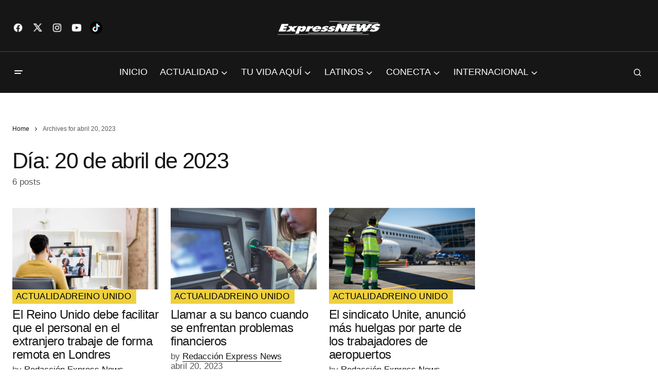

--- FILE ---
content_type: text/html; charset=UTF-8
request_url: https://expressnews.uk.com/2023/04/20/
body_size: 46047
content:
<!doctype html><html lang="es"><head><script data-no-optimize="1">var litespeed_docref=sessionStorage.getItem("litespeed_docref");litespeed_docref&&(Object.defineProperty(document,"referrer",{get:function(){return litespeed_docref}}),sessionStorage.removeItem("litespeed_docref"));</script> <meta charset="UTF-8" /><meta name="viewport" content="width=device-width, initial-scale=1" /><link rel="profile" href="https://gmpg.org/xfn/11" /><meta name='robots' content='noindex, follow' /><title>abril 20, 2023 - Uniendo a toda la comunidad hispana del Reino Unido</title><meta property="og:locale" content="es_ES" /><meta property="og:type" content="website" /><meta property="og:title" content="abril 20, 2023 - Uniendo a toda la comunidad hispana del Reino Unido" /><meta property="og:url" content="https://expressnews.uk.com/2023/04/20/" /><meta property="og:site_name" content="Uniendo a toda la comunidad hispana del Reino Unido" /><meta name="twitter:card" content="summary_large_image" /><meta name="twitter:site" content="@ExpNewsUK" /> <script type="application/ld+json" class="yoast-schema-graph">{"@context":"https://schema.org","@graph":[{"@type":"CollectionPage","@id":"https://expressnews.uk.com/2023/04/20/","url":"https://expressnews.uk.com/2023/04/20/","name":"abril 20, 2023 - Uniendo a toda la comunidad hispana del Reino Unido","isPartOf":{"@id":"https://expressnews.uk.com/#website"},"primaryImageOfPage":{"@id":"https://expressnews.uk.com/2023/04/20/#primaryimage"},"image":{"@id":"https://expressnews.uk.com/2023/04/20/#primaryimage"},"thumbnailUrl":"https://expressnews.uk.com/wp-content/uploads/2023/04/teletrabajo.png","breadcrumb":{"@id":"https://expressnews.uk.com/2023/04/20/#breadcrumb"},"inLanguage":"es"},{"@type":"ImageObject","inLanguage":"es","@id":"https://expressnews.uk.com/2023/04/20/#primaryimage","url":"https://expressnews.uk.com/wp-content/uploads/2023/04/teletrabajo.png","contentUrl":"https://expressnews.uk.com/wp-content/uploads/2023/04/teletrabajo.png","width":864,"height":576},{"@type":"BreadcrumbList","@id":"https://expressnews.uk.com/2023/04/20/#breadcrumb","itemListElement":[{"@type":"ListItem","position":1,"name":"Home","item":"https://expressnews.uk.com/"},{"@type":"ListItem","position":2,"name":"Archives for abril 20, 2023"}]},{"@type":"WebSite","@id":"https://expressnews.uk.com/#website","url":"https://expressnews.uk.com/","name":"Uniendo a toda la comunidad hispana del Reino Unido","description":"El periódico de la Comunidad Hispana","potentialAction":[{"@type":"SearchAction","target":{"@type":"EntryPoint","urlTemplate":"https://expressnews.uk.com/?s={search_term_string}"},"query-input":{"@type":"PropertyValueSpecification","valueRequired":true,"valueName":"search_term_string"}}],"inLanguage":"es"}]}</script> <link rel='dns-prefetch' href='//fonts.googleapis.com' /><link href='https://fonts.gstatic.com' crossorigin rel='preconnect' /><link rel="alternate" type="application/rss+xml" title="Uniendo a toda la comunidad hispana del Reino Unido &raquo; Feed" href="https://expressnews.uk.com/feed/" /><link rel="alternate" type="application/rss+xml" title="Uniendo a toda la comunidad hispana del Reino Unido &raquo; Feed de los comentarios" href="https://expressnews.uk.com/comments/feed/" /><style id='wp-img-auto-sizes-contain-inline-css'>img:is([sizes=auto i],[sizes^="auto," i]){contain-intrinsic-size:3000px 1500px}
/*# sourceURL=wp-img-auto-sizes-contain-inline-css */</style><link data-optimized="2" rel="stylesheet" href="https://expressnews.uk.com/wp-content/litespeed/css/42ebf7632c132d8362ffe6c20ce54970.css?ver=27a02" /><style id='classic-theme-styles-inline-css'>/*! This file is auto-generated */
.wp-block-button__link{color:#fff;background-color:#32373c;border-radius:9999px;box-shadow:none;text-decoration:none;padding:calc(.667em + 2px) calc(1.333em + 2px);font-size:1.125em}.wp-block-file__button{background:#32373c;color:#fff;text-decoration:none}
/*# sourceURL=/wp-includes/css/classic-themes.min.css */</style><style id='pdfemb-pdf-embedder-viewer-style-inline-css'>.wp-block-pdfemb-pdf-embedder-viewer{max-width:none}

/*# sourceURL=https://expressnews.uk.com/wp-content/plugins/pdf-embedder/block/build/style-index.css */</style><style id='global-styles-inline-css'>:root{--wp--preset--aspect-ratio--square: 1;--wp--preset--aspect-ratio--4-3: 4/3;--wp--preset--aspect-ratio--3-4: 3/4;--wp--preset--aspect-ratio--3-2: 3/2;--wp--preset--aspect-ratio--2-3: 2/3;--wp--preset--aspect-ratio--16-9: 16/9;--wp--preset--aspect-ratio--9-16: 9/16;--wp--preset--color--black: #000000;--wp--preset--color--cyan-bluish-gray: #abb8c3;--wp--preset--color--white: #FFFFFF;--wp--preset--color--pale-pink: #f78da7;--wp--preset--color--vivid-red: #cf2e2e;--wp--preset--color--luminous-vivid-orange: #ff6900;--wp--preset--color--luminous-vivid-amber: #fcb900;--wp--preset--color--light-green-cyan: #7bdcb5;--wp--preset--color--vivid-green-cyan: #00d084;--wp--preset--color--pale-cyan-blue: #8ed1fc;--wp--preset--color--vivid-cyan-blue: #0693e3;--wp--preset--color--vivid-purple: #9b51e0;--wp--preset--color--blue: #59BACC;--wp--preset--color--green: #58AD69;--wp--preset--color--orange: #FFBC49;--wp--preset--color--red: #e32c26;--wp--preset--color--gray-50: #f8f9fa;--wp--preset--color--gray-100: #f8f9fb;--wp--preset--color--gray-200: #E0E0E0;--wp--preset--color--primary: #161616;--wp--preset--color--secondary: #585858;--wp--preset--color--layout: #f6f6f6;--wp--preset--color--border: #D9D9D9;--wp--preset--color--divider: #1D1D1F;--wp--preset--gradient--vivid-cyan-blue-to-vivid-purple: linear-gradient(135deg,rgb(6,147,227) 0%,rgb(155,81,224) 100%);--wp--preset--gradient--light-green-cyan-to-vivid-green-cyan: linear-gradient(135deg,rgb(122,220,180) 0%,rgb(0,208,130) 100%);--wp--preset--gradient--luminous-vivid-amber-to-luminous-vivid-orange: linear-gradient(135deg,rgb(252,185,0) 0%,rgb(255,105,0) 100%);--wp--preset--gradient--luminous-vivid-orange-to-vivid-red: linear-gradient(135deg,rgb(255,105,0) 0%,rgb(207,46,46) 100%);--wp--preset--gradient--very-light-gray-to-cyan-bluish-gray: linear-gradient(135deg,rgb(238,238,238) 0%,rgb(169,184,195) 100%);--wp--preset--gradient--cool-to-warm-spectrum: linear-gradient(135deg,rgb(74,234,220) 0%,rgb(151,120,209) 20%,rgb(207,42,186) 40%,rgb(238,44,130) 60%,rgb(251,105,98) 80%,rgb(254,248,76) 100%);--wp--preset--gradient--blush-light-purple: linear-gradient(135deg,rgb(255,206,236) 0%,rgb(152,150,240) 100%);--wp--preset--gradient--blush-bordeaux: linear-gradient(135deg,rgb(254,205,165) 0%,rgb(254,45,45) 50%,rgb(107,0,62) 100%);--wp--preset--gradient--luminous-dusk: linear-gradient(135deg,rgb(255,203,112) 0%,rgb(199,81,192) 50%,rgb(65,88,208) 100%);--wp--preset--gradient--pale-ocean: linear-gradient(135deg,rgb(255,245,203) 0%,rgb(182,227,212) 50%,rgb(51,167,181) 100%);--wp--preset--gradient--electric-grass: linear-gradient(135deg,rgb(202,248,128) 0%,rgb(113,206,126) 100%);--wp--preset--gradient--midnight: linear-gradient(135deg,rgb(2,3,129) 0%,rgb(40,116,252) 100%);--wp--preset--font-size--small: 13px;--wp--preset--font-size--medium: 20px;--wp--preset--font-size--large: 36px;--wp--preset--font-size--x-large: 42px;--wp--preset--spacing--20: 0.44rem;--wp--preset--spacing--30: 0.67rem;--wp--preset--spacing--40: 1rem;--wp--preset--spacing--50: 1.5rem;--wp--preset--spacing--60: 2.25rem;--wp--preset--spacing--70: 3.38rem;--wp--preset--spacing--80: 5.06rem;--wp--preset--shadow--natural: 6px 6px 9px rgba(0, 0, 0, 0.2);--wp--preset--shadow--deep: 12px 12px 50px rgba(0, 0, 0, 0.4);--wp--preset--shadow--sharp: 6px 6px 0px rgba(0, 0, 0, 0.2);--wp--preset--shadow--outlined: 6px 6px 0px -3px rgb(255, 255, 255), 6px 6px rgb(0, 0, 0);--wp--preset--shadow--crisp: 6px 6px 0px rgb(0, 0, 0);}:root :where(.is-layout-flow) > :first-child{margin-block-start: 0;}:root :where(.is-layout-flow) > :last-child{margin-block-end: 0;}:root :where(.is-layout-flow) > *{margin-block-start: 24px;margin-block-end: 0;}:root :where(.is-layout-constrained) > :first-child{margin-block-start: 0;}:root :where(.is-layout-constrained) > :last-child{margin-block-end: 0;}:root :where(.is-layout-constrained) > *{margin-block-start: 24px;margin-block-end: 0;}:root :where(.is-layout-flex){gap: 24px;}:root :where(.is-layout-grid){gap: 24px;}body .is-layout-flex{display: flex;}.is-layout-flex{flex-wrap: wrap;align-items: center;}.is-layout-flex > :is(*, div){margin: 0;}body .is-layout-grid{display: grid;}.is-layout-grid > :is(*, div){margin: 0;}.has-black-color{color: var(--wp--preset--color--black) !important;}.has-cyan-bluish-gray-color{color: var(--wp--preset--color--cyan-bluish-gray) !important;}.has-white-color{color: var(--wp--preset--color--white) !important;}.has-pale-pink-color{color: var(--wp--preset--color--pale-pink) !important;}.has-vivid-red-color{color: var(--wp--preset--color--vivid-red) !important;}.has-luminous-vivid-orange-color{color: var(--wp--preset--color--luminous-vivid-orange) !important;}.has-luminous-vivid-amber-color{color: var(--wp--preset--color--luminous-vivid-amber) !important;}.has-light-green-cyan-color{color: var(--wp--preset--color--light-green-cyan) !important;}.has-vivid-green-cyan-color{color: var(--wp--preset--color--vivid-green-cyan) !important;}.has-pale-cyan-blue-color{color: var(--wp--preset--color--pale-cyan-blue) !important;}.has-vivid-cyan-blue-color{color: var(--wp--preset--color--vivid-cyan-blue) !important;}.has-vivid-purple-color{color: var(--wp--preset--color--vivid-purple) !important;}.has-blue-color{color: var(--wp--preset--color--blue) !important;}.has-green-color{color: var(--wp--preset--color--green) !important;}.has-orange-color{color: var(--wp--preset--color--orange) !important;}.has-red-color{color: var(--wp--preset--color--red) !important;}.has-gray-50-color{color: var(--wp--preset--color--gray-50) !important;}.has-gray-100-color{color: var(--wp--preset--color--gray-100) !important;}.has-gray-200-color{color: var(--wp--preset--color--gray-200) !important;}.has-primary-color{color: var(--wp--preset--color--primary) !important;}.has-secondary-color{color: var(--wp--preset--color--secondary) !important;}.has-layout-color{color: var(--wp--preset--color--layout) !important;}.has-border-color{color: var(--wp--preset--color--border) !important;}.has-divider-color{color: var(--wp--preset--color--divider) !important;}.has-black-background-color{background-color: var(--wp--preset--color--black) !important;}.has-cyan-bluish-gray-background-color{background-color: var(--wp--preset--color--cyan-bluish-gray) !important;}.has-white-background-color{background-color: var(--wp--preset--color--white) !important;}.has-pale-pink-background-color{background-color: var(--wp--preset--color--pale-pink) !important;}.has-vivid-red-background-color{background-color: var(--wp--preset--color--vivid-red) !important;}.has-luminous-vivid-orange-background-color{background-color: var(--wp--preset--color--luminous-vivid-orange) !important;}.has-luminous-vivid-amber-background-color{background-color: var(--wp--preset--color--luminous-vivid-amber) !important;}.has-light-green-cyan-background-color{background-color: var(--wp--preset--color--light-green-cyan) !important;}.has-vivid-green-cyan-background-color{background-color: var(--wp--preset--color--vivid-green-cyan) !important;}.has-pale-cyan-blue-background-color{background-color: var(--wp--preset--color--pale-cyan-blue) !important;}.has-vivid-cyan-blue-background-color{background-color: var(--wp--preset--color--vivid-cyan-blue) !important;}.has-vivid-purple-background-color{background-color: var(--wp--preset--color--vivid-purple) !important;}.has-blue-background-color{background-color: var(--wp--preset--color--blue) !important;}.has-green-background-color{background-color: var(--wp--preset--color--green) !important;}.has-orange-background-color{background-color: var(--wp--preset--color--orange) !important;}.has-red-background-color{background-color: var(--wp--preset--color--red) !important;}.has-gray-50-background-color{background-color: var(--wp--preset--color--gray-50) !important;}.has-gray-100-background-color{background-color: var(--wp--preset--color--gray-100) !important;}.has-gray-200-background-color{background-color: var(--wp--preset--color--gray-200) !important;}.has-primary-background-color{background-color: var(--wp--preset--color--primary) !important;}.has-secondary-background-color{background-color: var(--wp--preset--color--secondary) !important;}.has-layout-background-color{background-color: var(--wp--preset--color--layout) !important;}.has-border-background-color{background-color: var(--wp--preset--color--border) !important;}.has-divider-background-color{background-color: var(--wp--preset--color--divider) !important;}.has-black-border-color{border-color: var(--wp--preset--color--black) !important;}.has-cyan-bluish-gray-border-color{border-color: var(--wp--preset--color--cyan-bluish-gray) !important;}.has-white-border-color{border-color: var(--wp--preset--color--white) !important;}.has-pale-pink-border-color{border-color: var(--wp--preset--color--pale-pink) !important;}.has-vivid-red-border-color{border-color: var(--wp--preset--color--vivid-red) !important;}.has-luminous-vivid-orange-border-color{border-color: var(--wp--preset--color--luminous-vivid-orange) !important;}.has-luminous-vivid-amber-border-color{border-color: var(--wp--preset--color--luminous-vivid-amber) !important;}.has-light-green-cyan-border-color{border-color: var(--wp--preset--color--light-green-cyan) !important;}.has-vivid-green-cyan-border-color{border-color: var(--wp--preset--color--vivid-green-cyan) !important;}.has-pale-cyan-blue-border-color{border-color: var(--wp--preset--color--pale-cyan-blue) !important;}.has-vivid-cyan-blue-border-color{border-color: var(--wp--preset--color--vivid-cyan-blue) !important;}.has-vivid-purple-border-color{border-color: var(--wp--preset--color--vivid-purple) !important;}.has-blue-border-color{border-color: var(--wp--preset--color--blue) !important;}.has-green-border-color{border-color: var(--wp--preset--color--green) !important;}.has-orange-border-color{border-color: var(--wp--preset--color--orange) !important;}.has-red-border-color{border-color: var(--wp--preset--color--red) !important;}.has-gray-50-border-color{border-color: var(--wp--preset--color--gray-50) !important;}.has-gray-100-border-color{border-color: var(--wp--preset--color--gray-100) !important;}.has-gray-200-border-color{border-color: var(--wp--preset--color--gray-200) !important;}.has-primary-border-color{border-color: var(--wp--preset--color--primary) !important;}.has-secondary-border-color{border-color: var(--wp--preset--color--secondary) !important;}.has-layout-border-color{border-color: var(--wp--preset--color--layout) !important;}.has-border-border-color{border-color: var(--wp--preset--color--border) !important;}.has-divider-border-color{border-color: var(--wp--preset--color--divider) !important;}.has-vivid-cyan-blue-to-vivid-purple-gradient-background{background: var(--wp--preset--gradient--vivid-cyan-blue-to-vivid-purple) !important;}.has-light-green-cyan-to-vivid-green-cyan-gradient-background{background: var(--wp--preset--gradient--light-green-cyan-to-vivid-green-cyan) !important;}.has-luminous-vivid-amber-to-luminous-vivid-orange-gradient-background{background: var(--wp--preset--gradient--luminous-vivid-amber-to-luminous-vivid-orange) !important;}.has-luminous-vivid-orange-to-vivid-red-gradient-background{background: var(--wp--preset--gradient--luminous-vivid-orange-to-vivid-red) !important;}.has-very-light-gray-to-cyan-bluish-gray-gradient-background{background: var(--wp--preset--gradient--very-light-gray-to-cyan-bluish-gray) !important;}.has-cool-to-warm-spectrum-gradient-background{background: var(--wp--preset--gradient--cool-to-warm-spectrum) !important;}.has-blush-light-purple-gradient-background{background: var(--wp--preset--gradient--blush-light-purple) !important;}.has-blush-bordeaux-gradient-background{background: var(--wp--preset--gradient--blush-bordeaux) !important;}.has-luminous-dusk-gradient-background{background: var(--wp--preset--gradient--luminous-dusk) !important;}.has-pale-ocean-gradient-background{background: var(--wp--preset--gradient--pale-ocean) !important;}.has-electric-grass-gradient-background{background: var(--wp--preset--gradient--electric-grass) !important;}.has-midnight-gradient-background{background: var(--wp--preset--gradient--midnight) !important;}.has-small-font-size{font-size: var(--wp--preset--font-size--small) !important;}.has-medium-font-size{font-size: var(--wp--preset--font-size--medium) !important;}.has-large-font-size{font-size: var(--wp--preset--font-size--large) !important;}.has-x-large-font-size{font-size: var(--wp--preset--font-size--x-large) !important;}
:root :where(.wp-block-pullquote){font-size: 1.5em;line-height: 1.6;}
/*# sourceURL=global-styles-inline-css */</style><style id='cs-elementor-editor-inline-css'>:root {  --cs-desktop-container: 1448px; --cs-laptop-container: 1200px; --cs-tablet-container: 992px; --cs-mobile-container: 768px; }
/*# sourceURL=cs-elementor-editor-inline-css */</style><style id='csco-styles-inline-css'>:root {
	/* Base Font */
	--cs-font-base-family: Source Sans 3;
	--cs-font-base-size: 1rem;
	--cs-font-base-weight: 400;
	--cs-font-base-style: normal;
	--cs-font-base-letter-spacing: normal;
	--cs-font-base-line-height: 1.5;

	/* Primary Font */
	--cs-font-primary-family: Source Sans 3;
	--cs-font-primary-size: 1.05rem;
	--cs-font-primary-weight: 400;
	--cs-font-primary-style: normal;
	--cs-font-primary-letter-spacing: -0.02em;
	--cs-font-primary-text-transform: uppercase;
	--cs-font-primary-line-height: 1.2;

	/* Secondary Font */
	--cs-font-secondary-family: Source Sans 3;
	--cs-font-secondary-size: 0.75rem;
	--cs-font-secondary-weight: 400;
	--cs-font-secondary-style: normal;
	--cs-font-secondary-letter-spacing: normal;
	--cs-font-secondary-text-transform: none;
	--cs-font-secondary-line-height: 1.1;

	/* Section Headings Font */
	--cs-font-section-headings-family: Oswald;
	--cs-font-section-headings-size: 0.75rem;
	--cs-font-section-headings-weight: 400;
	--cs-font-section-headings-style: normal;
	--cs-font-section-headings-letter-spacing: -0.02em;
	--cs-font-section-headings-text-transform: uppercase;
	--cs-font-section-headings-line-height: 1.1;

	/* Post Title Font Size */
	--cs-font-post-title-family: Oswald;
	--cs-font-post-title-weight: 400;
	--cs-font-post-title-size: 2.675rem;
	--cs-font-post-title-letter-spacing: -0.04em;
	--cs-font-post-title-line-height: 1.1;

	/* Post Subbtitle */
	--cs-font-post-subtitle-family: Source Sans 3;
	--cs-font-post-subtitle-weight: 400;
	--cs-font-post-subtitle-size: 1.25rem;
	--cs-font-post-subtitle-letter-spacing: normal;
	--cs-font-post-subtitle-line-height: 1.4;

	/* Post Category Font */
	--cs-font-category-family: Source Sans 3;
	--cs-font-category-size: 1.0625rem;
	--cs-font-category-weight: 400;
	--cs-font-category-style: normal;
	--cs-font-category-letter-spacing: 0.02em;
	--cs-font-category-text-transform: uppercase;
	--cs-font-category-line-height: 1.1;

	/* Post Meta Font */
	--cs-font-post-meta-family: Source Sans 3;
	--cs-font-post-meta-size: 1.05rem;
	--cs-font-post-meta-weight: 400;
	--cs-font-post-meta-style: normal;
	--cs-font-post-meta-letter-spacing: normal;
	--cs-font-post-meta-text-transform: none;
	--cs-font-post-meta-line-height: 1.1;

	/* Post Content */
	--cs-font-post-content-family: Source Sans 3;
	--cs-font-post-content-weight: 400;
	--cs-font-post-content-size: 1.125rem;
	--cs-font-post-content-letter-spacing: normal;
	--cs-font-post-content-line-height: 1.6;

	/* Input Font */
	--cs-font-input-family: Source Sans 3;
	--cs-font-input-size: 0.875rem;
	--cs-font-input-weight: 400;
	--cs-font-input-style: normal;
	--cs-font-input-line-height: 1.3;
	--cs-font-input-letter-spacing: normal;
	--cs-font-input-text-transform: none;

	/* Entry Title Font Size */
	--cs-font-entry-title-family: Oswald;
	--cs-font-entry-title-weight: 400;
	--cs-font-entry-title-letter-spacing: -0.02em;
	--cs-font-entry-title-line-height: 1.1;

	/* Entry Excerpt */
	--cs-font-entry-excerpt-family: Source Sans 3;
	--cs-font-entry-excerpt-weight: 400;
	--cs-font-entry-excerpt-size: 1rem;
	--cs-font-entry-excerpt-letter-spacing: normal;
	--cs-font-entry-excerpt-line-height: normal;

	/* Logos --------------- */

	/* Main Logo */
	--cs-font-main-logo-family: Inter;
	--cs-font-main-logo-size: 1.375rem;
	--cs-font-main-logo-weight: 700;
	--cs-font-main-logo-style: normal;
	--cs-font-main-logo-letter-spacing: -0.02em;
	--cs-font-main-logo-text-transform: none;

	/* Mobile Logo */
	--cs-font-mobile-logo-family: DM Sans;
	--cs-font-mobile-logo-size: 1.375rem;
	--cs-font-mobile-logo-weight: 700;
	--cs-font-mobile-logo-style: normal;
	--cs-font-mobile-logo-letter-spacing: -0.02em;
	--cs-font-mobile-logo-text-transform: none;

	/* Footer Logo */
	--cs-font-footer-logo-family: Inter;
	--cs-font-footer-logo-size: 1.375rem;
	--cs-font-footer-logo-weight: 700;
	--cs-font-footer-logo-style: normal;
	--cs-font-footer-logo-letter-spacing: -0.02em;
	--cs-font-footer-logo-text-transform: none;

	/* Headings --------------- */

	/* Headings */
	--cs-font-headings-family: Oswald;
	--cs-font-headings-weight: 400;
	--cs-font-headings-style: normal;
	--cs-font-headings-line-height: 1.1;
	--cs-font-headings-letter-spacing: -0.04em;
	--cs-font-headings-text-transform: none;

	/* Menu Font --------------- */

	/* Menu */
	/* Used for main top level menu elements. */
	--cs-font-menu-family: Oswald;
	--cs-font-menu-size: 1.1375rem;
	--cs-font-menu-weight: 400;
	--cs-font-menu-style: normal;
	--cs-font-menu-letter-spacing: 0.0rem;
	--cs-font-menu-text-transform: none;
	--cs-font-menu-line-height: 1.3;

	/* Submenu Font */
	/* Used for submenu elements. */
	--cs-font-submenu-family: Oswald;
	--cs-font-submenu-size: 0.875rem;
	--cs-font-submenu-weight: 400;
	--cs-font-submenu-style: normal;
	--cs-font-submenu-letter-spacing: normal;
	--cs-font-submenu-text-transform: none;
	--cs-font-submenu-line-height: 1.3;

	/* Footer Menu */
	--cs-font-footer-menu-family: Oswald;
	--cs-font-footer-menu-size: 0.75rem;
	--cs-font-footer-menu-weight: 400;
	--cs-font-footer-menu-style: normal;
	--cs-font-footer-menu-letter-spacing: -0.02em;
	--cs-font-footer-menu-text-transform: uppercase;
	--cs-font-footer-menu-line-height: 1.2;

	/* Footer Submenu Font */
	--cs-font-footer-submenu-family: Oswald;
	--cs-font-footer-submenu-size: 0.75rem;
	--cs-font-footer-submenu-weight: 400;
	--cs-font-footer-submenu-style: normal;
	--cs-font-footer-submenu-letter-spacing: normal;
	--cs-font-footer-submenu-text-transform: none;
	--cs-font-footer-submenu-line-height: 1.3;

	/* Bottombar Menu Font */
	--cs-font-bottombar-menu-family: Oswald;
	--cs-font-bottombar-menu-size: 0.75rem;
	--cs-font-bottombar-menu-weight: 400;
	--cs-font-bottombar-menu-style: normal;
	--cs-font-bottombar-menu-letter-spacing: normal;
	--cs-font-bottombar-menu-text-transform: none;
	--cs-font-bottombar-menu-line-height: 1.3;
}

/*# sourceURL=csco-styles-inline-css */</style><style id='__EPYT__style-inline-css'>.epyt-gallery-thumb {
                        width: 25%;
                }
                
/*# sourceURL=__EPYT__style-inline-css */</style><style id='cs-customizer-output-styles-inline-css'>:root{--cs-light-site-background:#FFFFFF;--cs-dark-site-background:#161616;--cs-light-header-background:#161616;--cs-dark-header-background:#161616;--cs-light-header-submenu-background:#161616;--cs-dark-header-submenu-background:#161616;--cs-light-header-topbar-background:#ffffff;--cs-dark-header-topbar-background:#161616;--cs-light-footer-background:#161616;--cs-dark-footer-background:#161616;--cs-light-offcanvas-background:#161616;--cs-dark-offcanvas-background:#161616;--cs-light-layout-background:#f6f6f6;--cs-dark-layout-background:#232323;--cs-light-primary-color:#161616;--cs-dark-primary-color:#FFFFFF;--cs-light-secondary-color:#585858;--cs-dark-secondary-color:#CDCDCD;--cs-light-accent-color:#eed03e;--cs-dark-accent-color:#ffffff;--cs-light-input-background:#FFFFFF;--cs-dark-input-background:#FFFFFF;--cs-light-button-background:#eed03e;--cs-dark-button-background:#cc0100;--cs-light-button-color:#FFFFFF;--cs-dark-button-color:#FFFFFF;--cs-light-button-hover-background:#eed03e;--cs-dark-button-hover-background:#b50100;--cs-light-button-hover-color:#FFFFFF;--cs-dark-button-hover-color:#FFFFFF;--cs-light-border-color:#D9D9D9;--cs-dark-border-color:#343434;--cs-light-overlay-background:#161616;--cs-dark-overlay-background:#161616;--cs-light-video-icon-color:#eed03e;--cs-dark-video-icon-color:#161616;--cs-layout-elements-border-radius:2px;--cs-thumbnail-border-radius:0px;--cs-input-border-radius:2px;--cs-button-border-radius:2px;--cs-heading-1-font-size:2.675rem;--cs-heading-2-font-size:2rem;--cs-heading-3-font-size:1.5rem;--cs-heading-4-font-size:1.125rem;--cs-heading-5-font-size:1rem;--cs-heading-6-font-size:0.9375rem;--cs-header-initial-height:80px;--cs-header-height:80px;--cs-header-topbar-height:100px;--cs-header-border-width:0px;}:root, [data-scheme="light"]{--cs-light-overlay-background-rgb:22,22,22;}:root, [data-scheme="dark"]{--cs-dark-overlay-background-rgb:22,22,22;}.cs-header-bottombar{--cs-header-bottombar-alignment:flex-start;}.cs-posts-area__home.cs-posts-area__grid{--cs-posts-area-grid-columns:3;--cs-posts-area-grid-column-gap:24px;}.cs-posts-area__home{--cs-posts-area-grid-row-gap:24px;--cs-entry-title-font-size:1.5rem;}.cs-posts-area__archive.cs-posts-area__grid{--cs-posts-area-grid-columns:3;--cs-posts-area-grid-column-gap:24px;}.cs-posts-area__archive{--cs-posts-area-grid-row-gap:40px;--cs-entry-title-font-size:1.5rem;}.cs-posts-area__read-next{--cs-entry-title-font-size:1.5rem;}.cs-banner-archive{--cs-banner-label-alignment:left;}.cs-banner-post-inner{--cs-banner-width:970px;--cs-banner-label-alignment:left;}.cs-banner-post-after{--cs-banner-width:970px;--cs-banner-label-alignment:left;}@media (max-width: 1199.98px){.cs-posts-area__home.cs-posts-area__grid{--cs-posts-area-grid-columns:3;--cs-posts-area-grid-column-gap:24px;}.cs-posts-area__home{--cs-posts-area-grid-row-gap:24px;--cs-entry-title-font-size:1.5rem;}.cs-posts-area__archive.cs-posts-area__grid{--cs-posts-area-grid-columns:2;--cs-posts-area-grid-column-gap:24px;}.cs-posts-area__archive{--cs-posts-area-grid-row-gap:40px;--cs-entry-title-font-size:1.5rem;}.cs-posts-area__read-next{--cs-entry-title-font-size:1.5rem;}.cs-banner-post-inner{--cs-banner-width:970px;}.cs-banner-post-after{--cs-banner-width:970px;}}@media (max-width: 991.98px){.cs-posts-area__home.cs-posts-area__grid{--cs-posts-area-grid-columns:2;--cs-posts-area-grid-column-gap:24px;}.cs-posts-area__home{--cs-posts-area-grid-row-gap:24px;--cs-entry-title-font-size:1.5rem;}.cs-posts-area__archive.cs-posts-area__grid{--cs-posts-area-grid-columns:2;--cs-posts-area-grid-column-gap:24px;}.cs-posts-area__archive{--cs-posts-area-grid-row-gap:40px;--cs-entry-title-font-size:1.5rem;}.cs-posts-area__read-next{--cs-entry-title-font-size:1.5rem;}.cs-banner-post-inner{--cs-banner-width:100%;}.cs-banner-post-after{--cs-banner-width:100%;}}@media (max-width: 767.98px){.cs-posts-area__home.cs-posts-area__grid{--cs-posts-area-grid-columns:1;--cs-posts-area-grid-column-gap:24px;}.cs-posts-area__home{--cs-posts-area-grid-row-gap:24px;--cs-entry-title-font-size:1.25rem;}.cs-posts-area__archive.cs-posts-area__grid{--cs-posts-area-grid-columns:1;--cs-posts-area-grid-column-gap:24px;}.cs-posts-area__archive{--cs-posts-area-grid-row-gap:24px;--cs-entry-title-font-size:1.25rem;}.cs-posts-area__read-next{--cs-entry-title-font-size:1.25rem;}.cs-banner-post-inner{--cs-banner-width:100%;}.cs-banner-post-after{--cs-banner-width:100%;}}
/*# sourceURL=cs-customizer-output-styles-inline-css */</style> <script type="litespeed/javascript" data-src="https://expressnews.uk.com/wp-includes/js/jquery/jquery.min.js" id="jquery-core-js"></script> <script id="__ytprefs__-js-extra" type="litespeed/javascript">var _EPYT_={"ajaxurl":"https://expressnews.uk.com/wp-admin/admin-ajax.php","security":"dbe6c82b7a","gallery_scrolloffset":"20","eppathtoscripts":"https://expressnews.uk.com/wp-content/plugins/youtube-embed-plus/scripts/","eppath":"https://expressnews.uk.com/wp-content/plugins/youtube-embed-plus/","epresponsiveselector":"[\"iframe.__youtube_prefs_widget__\"]","epdovol":"1","version":"14.2.4","evselector":"iframe.__youtube_prefs__[src], iframe[src*=\"youtube.com/embed/\"], iframe[src*=\"youtube-nocookie.com/embed/\"]","ajax_compat":"","maxres_facade":"eager","ytapi_load":"light","pause_others":"","stopMobileBuffer":"1","facade_mode":"","not_live_on_channel":""}</script> <link rel="https://api.w.org/" href="https://expressnews.uk.com/wp-json/" /><link rel="EditURI" type="application/rsd+xml" title="RSD" href="https://expressnews.uk.com/xmlrpc.php?rsd" /><style type="text/css">.pp-podcast {opacity: 0;}</style><link rel="preconnect" href="https://fonts.googleapis.com"><link rel="preconnect" href="https://fonts.gstatic.com" crossorigin><style>.oculto-visualmente {
            position: absolute !important;
            left: -9999px;
            top: auto;
            width: 1px;
            height: 1px;
            overflow: hidden;
        }</style><div class="oculto-visualmente"></div><meta name="generator" content="Elementor 3.34.4; features: e_font_icon_svg, additional_custom_breakpoints; settings: css_print_method-external, google_font-enabled, font_display-swap"><style>.e-con.e-parent:nth-of-type(n+4):not(.e-lazyloaded):not(.e-no-lazyload),
				.e-con.e-parent:nth-of-type(n+4):not(.e-lazyloaded):not(.e-no-lazyload) * {
					background-image: none !important;
				}
				@media screen and (max-height: 1024px) {
					.e-con.e-parent:nth-of-type(n+3):not(.e-lazyloaded):not(.e-no-lazyload),
					.e-con.e-parent:nth-of-type(n+3):not(.e-lazyloaded):not(.e-no-lazyload) * {
						background-image: none !important;
					}
				}
				@media screen and (max-height: 640px) {
					.e-con.e-parent:nth-of-type(n+2):not(.e-lazyloaded):not(.e-no-lazyload),
					.e-con.e-parent:nth-of-type(n+2):not(.e-lazyloaded):not(.e-no-lazyload) * {
						background-image: none !important;
					}
				}</style><link rel="icon" href="https://expressnews.uk.com/wp-content/uploads/2020/09/cropped-FaviconEN-32x32.png" sizes="32x32" /><link rel="icon" href="https://expressnews.uk.com/wp-content/uploads/2020/09/cropped-FaviconEN-192x192.png" sizes="192x192" /><link rel="apple-touch-icon" href="https://expressnews.uk.com/wp-content/uploads/2020/09/cropped-FaviconEN-180x180.png" /><meta name="msapplication-TileImage" content="https://expressnews.uk.com/wp-content/uploads/2020/09/cropped-FaviconEN-270x270.png" /><style id="wp-custom-css">:root {
    --global--font-primary: 'Source Sans 3', sans-serif !important;
}

/* Fuente general */
body {
    font-family: 'Source Sans 3', sans-serif;
}

/* Encabezados con Oswald */
h1, h2, h3, h4, h5, h6 {
    font-family: 'Oswald', sans-serif !important;
    font-weight: 400;
}

.cs-header__nav-inner > li > a{
	 font-family: 'Oswald', sans-serif !important;
	font-weight: 400;
}
}



.cs-entry__post-meta .cs-meta-category .post-categories a {
    -webkit-text-stroke-width: 1px !important;
    -webkit-text-stroke-color: #ffd922 !important;
   
    color: #ffd922;
}

/*******************/
@media (min-width: 992px) {
    .cs-header-topbar {
        position: relative;
        z-index: 101;
        display: block;
        width: 100%;
        background: #161616;
    }
}
@media (min-width: 992px) {
    .cs-header-bottombar
Especificidad: (0,1,0)
 {
        position: relative;
        display: block;
        background: #161616;
    }
}
/**/
.cs-social img
 {
    filter: grayscale(100%) brightness(0%) invert(100%) !important;
}
/***/
.cs-entry__post-meta .cs-meta-category {
    padding-right: 10px;
    padding-bottom: 5px;
    padding-top: 5px;
    background-color: #eed03e;
    align-items: center;
}

.cs-entry__post-meta .cs-meta-category .post-categories a {
    color: black;
}


    .cs-header__custom-button {
			color: #000 !important;
}
.cs-overlay-content .cs-entry__post-meta .cs-meta-category .post-categories a{
	color: #000;
}
/*************/
.cs-entry__post-meta .cs-meta-category .post-categories li::before {
    content: none !important;
    display: none !important;
}
.cs-entry__post-meta .cs-meta-category .post-categories {
    list-style: none !important;
    padding-left: 0 !important;
    margin: 0 !important;
}


/***********/
/* Contenedor centrado y espaciado */
.paginacion-categorias {
  display: flex;
  justify-content: center;
  align-items: center;
  gap: 8px;
  margin: 30px 0;
}

/* Enlaces y spans de número */
.paginacion-categorias a,
.paginacion-categorias span.page-numbers {
  display: inline-flex;
  justify-content: center;
  align-items: center;
  min-width: 36px;
  height: 36px;
  padding: 0 10px;
  background: #f5f5f5;
  border: 1px solid #ddd;
  border-radius: 4px;
  text-decoration: none;
  color: #333;
  font-weight: 500;
  transition: background 0.2s, color 0.2s;
}

/* Hover en los enlaces */
.paginacion-categorias a:hover {
  background: #e0e0e0;
}

/* Número de página activo */
.paginacion-categorias span.page-numbers.current {
  background: #222;
  color: #fff;
  border-color: #222;
}

/* Puntos suspensivos (si los hay) */
.paginacion-categorias span.page-numbers.dots {
  cursor: default;
  pointer-events: none;
  background: transparent;
  border: none;
  color: #999;
}

/* Texto “Anterior” y “Siguiente” en negrita */
.paginacion-categorias a.prev,
.paginacion-categorias a.next {
  font-weight: 600;
}

/*****************/
.destacados-directorio,
.normales-directorio {
  margin: 40px 0;
}

.grid-directorio {
  display: grid;
  grid-template-columns: repeat(auto-fit, minmax(240px, 1fr));
  gap: 20px;
}

.item-directorio img {
  width: 100%;
  height: 180px;
  object-fit: cover;
}

.paginacion-directorio {
  text-align: center;
  margin-top: 30px;
}
.paginacion-directorio .page-numbers {
  display: inline-block;
  margin: 0 5px;
  padding: 8px 12px;
  background: #f5f5f5;
  border-radius: 4px;
  text-decoration: none;
  color: #333;
}
.paginacion-directorio .current {
  background: #222;
  color: #fff;
}
/*************/
/* GRID GENERAL */
.grid-directorio {
  display: grid;
  grid-template-columns: repeat(auto-fit, minmax(240px, 1fr));
  gap: 20px;
}

/* CAJA DE INFO */
.info-caja {
  background: rgba(255,255,255,0.9);
  padding: 12px;
  margin-top: 10px;
  border-radius: 4px;
  text-align: left;
  font-size: 0.9rem;
}
.info-caja p {
  margin: 4px 0;
}

/* DESTACADOS */
.destacados-directorio .item-directorio.destacado {
  background: linear-gradient(135deg, #fff9e6, #ffe5b4);
  border: 2px solid #f9c705;
  border-radius: 8px;
  padding: 15px;
  transition: transform 0.3s;
}
.destacados-directorio .item-directorio.destacado:hover {
  transform: translateY(-5px);
}

/* NORMALES */
.normales-directorio .item-directorio.normal {
  background: #fff;
  border: 1px solid #eee;
  border-radius: 6px;
  padding: 10px;
}

/* TÍTULOS */
.item-directorio h3 {
  margin: 10px 0 0;
  font-size: 1.1rem;
  text-transform: uppercase;
  color: #222;
}

/***************/
/* TikTok en la cabecera: mismo tamaño y sin fondo */
.cs-social__link img[alt="TikTok"] {
  width: 24px;           /* igual que los otros icons */
  height: auto;
  display: inline-block;
  background: transparent !important;
  filter: none !important; 
  object-fit: contain;
  vertical-align: middle;
  margin: 0 6px;         /* espacio igual al de los demás */
}</style><style type="text/css" id="c4wp-checkout-css">.woocommerce-checkout .c4wp_captcha_field {
						margin-bottom: 10px;
						margin-top: 15px;
						position: relative;
						display: inline-block;
					}</style><style type="text/css" id="c4wp-v3-lp-form-css">.login #login, .login #lostpasswordform {
					min-width: 350px !important;
				}
				.wpforms-field-c4wp iframe {
					width: 100% !important;
				}</style></head><body data-rsssl=1 class="archive date wp-embed-responsive wp-theme-newsreader wp-child-theme-newsreader-child cs-page-layout-right cs-navbar-sticky-enabled cs-sticky-sidebar-enabled cs-stick-last elementor-default elementor-kit-101813" data-scheme='light'><div class="cs-wrapper"><div class="cs-site-overlay"></div><div class="cs-offcanvas" data-scheme="dark"><div class="cs-offcanvas__header"><div class="cs-logo cs-logo-mobile">
<a class="cs-header__logo cs-header__logo-mobile cs-logo-default" href="https://expressnews.uk.com/">
<img data-lazyloaded="1" src="[data-uri]" data-src="https://expressnews.uk.com/wp-content/uploads/2025/07/express-news-1.png"  alt="Uniendo a toda la comunidad hispana del Reino Unido"  width="244"  height="40" >			</a><a class="cs-header__logo cs-logo-dark" href="https://expressnews.uk.com/">
<img data-lazyloaded="1" src="[data-uri]" data-src="https://expressnews.uk.com/wp-content/uploads/2025/07/express-news-footer.png"  alt="Uniendo a toda la comunidad hispana del Reino Unido"  width="200"  height="33" >						</a></div><nav class="cs-offcanvas__nav">
<span class="cs-offcanvas__toggle" role="button" aria-label="Close mobile menu button">
<i class="cs-icon cs-icon-x"></i>
</span></nav></div><div class="cs-offcanvas__search cs-container"><form role="search" method="get" class="cs-search__form" action="https://expressnews.uk.com/"><div class="cs-search__group" data-scheme="light">
<input required class="cs-search__input" type="search" value="" name="s" placeholder="Search..." role="searchbox"><button class="cs-search__submit" aria-label="Search" type="submit">
Search		</button></div></form></div><aside class="cs-offcanvas__sidebar"><div class="cs-offcanvas__inner cs-offcanvas__area cs-widget-area cs-container"><div class="widget widget_nav_menu"><div class="menu-primary-container"><ul id="menu-primary" class="menu"><li id="menu-item-102518" class="menu-item menu-item-type-post_type menu-item-object-page menu-item-home menu-item-102518"><a href="https://expressnews.uk.com/">INICIO</a></li><li id="menu-item-21000" class="menu-item menu-item-type-taxonomy menu-item-object-category menu-item-has-children menu-item-21000 csco-menu-item-style-none"><a href="https://expressnews.uk.com/category/actualidad/">ACTUALIDAD</a><ul class="sub-menu"><li id="menu-item-103847" class="menu-item menu-item-type-taxonomy menu-item-object-category menu-item-103847"><a href="https://expressnews.uk.com/category/reino-unido/">REINO UNIDO</a></li><li id="menu-item-103846" class="menu-item menu-item-type-taxonomy menu-item-object-category menu-item-103846"><a href="https://expressnews.uk.com/category/londres/">LONDRES</a></li><li id="menu-item-103610" class="menu-item menu-item-type-taxonomy menu-item-object-category menu-item-103610"><a href="https://expressnews.uk.com/category/politica/">POLÍTICA</a></li><li id="menu-item-1202" class="menu-item menu-item-type-taxonomy menu-item-object-category menu-item-1202 csco-menu-item-style-none"><a href="https://expressnews.uk.com/category/actualidad/deportes/">DEPORTES</a></li><li id="menu-item-103849" class="menu-item menu-item-type-taxonomy menu-item-object-category menu-item-103849"><a href="https://expressnews.uk.com/category/opinion/">OPINIÓN</a></li></ul></li><li id="menu-item-103861" class="menu-item menu-item-type-post_type menu-item-object-page menu-item-has-children menu-item-103861"><a href="https://expressnews.uk.com/tu-vida-aqui/">TU VIDA AQUÍ</a><ul class="sub-menu"><li id="menu-item-103863" class="menu-item menu-item-type-taxonomy menu-item-object-category menu-item-103863"><a href="https://expressnews.uk.com/category/trabajo/">TRABAJO</a></li><li id="menu-item-103862" class="menu-item menu-item-type-taxonomy menu-item-object-category menu-item-103862"><a href="https://expressnews.uk.com/category/salud/">SALUD</a></li><li id="menu-item-103864" class="menu-item menu-item-type-taxonomy menu-item-object-category menu-item-103864"><a href="https://expressnews.uk.com/category/vivienda/">VIVIENDA</a></li><li id="menu-item-103865" class="menu-item menu-item-type-taxonomy menu-item-object-category menu-item-103865"><a href="https://expressnews.uk.com/category/transporte/">TRANSPORTE</a></li><li id="menu-item-103866" class="menu-item menu-item-type-taxonomy menu-item-object-category menu-item-103866"><a href="https://expressnews.uk.com/category/eventos/">EVENTOS</a></li></ul></li><li id="menu-item-103853" class="menu-item menu-item-type-post_type menu-item-object-page menu-item-has-children menu-item-103853"><a href="https://expressnews.uk.com/latinos/">LATINOS</a><ul class="sub-menu"><li id="menu-item-103857" class="menu-item menu-item-type-taxonomy menu-item-object-category menu-item-103857"><a href="https://expressnews.uk.com/category/emprendedores/">EMPRENDEDORES</a></li><li id="menu-item-103855" class="menu-item menu-item-type-taxonomy menu-item-object-category menu-item-103855"><a href="https://expressnews.uk.com/category/cultura/">CULTURA</a></li><li id="menu-item-103854" class="menu-item menu-item-type-taxonomy menu-item-object-category menu-item-103854"><a href="https://expressnews.uk.com/category/comunidad/">COMUNIDAD</a></li><li id="menu-item-103856" class="menu-item menu-item-type-taxonomy menu-item-object-category menu-item-103856"><a href="https://expressnews.uk.com/category/educacion/">EDUCACIÓN</a></li></ul></li><li id="menu-item-103836" class="menu-item menu-item-type-post_type menu-item-object-page menu-item-has-children menu-item-103836"><a href="https://expressnews.uk.com/conecta/">CONECTA</a><ul class="sub-menu"><li id="menu-item-103692" class="menu-item menu-item-type-post_type menu-item-object-page menu-item-103692"><a href="https://expressnews.uk.com/version-impresa/">PERIÓDICOS IMPRESOS</a></li><li id="menu-item-103958" class="menu-item menu-item-type-post_type menu-item-object-page menu-item-103958"><a href="https://expressnews.uk.com/directorio/">DIRECTORIO UK</a></li><li id="menu-item-103965" class="menu-item menu-item-type-post_type menu-item-object-page menu-item-103965"><a href="https://expressnews.uk.com/directorio-francia/">DIRECTORIO FRANCIA</a></li><li id="menu-item-19324" class="menu-item menu-item-type-post_type menu-item-object-page menu-item-19324 csco-menu-item-style-none"><a href="https://expressnews.uk.com/podcast/">PÓDCAST</a></li></ul></li><li id="menu-item-102630" class="menu-item menu-item-type-post_type menu-item-object-page menu-item-has-children menu-item-102630"><a href="https://expressnews.uk.com/pagina-prueba/">INTERNACIONAL</a><ul class="sub-menu"><li id="menu-item-25921" class="menu-item menu-item-type-taxonomy menu-item-object-category menu-item-25921 csco-menu-item-style-none"><a href="https://expressnews.uk.com/category/internacional/america-latina/">AMÉRICA LATINA</a></li><li id="menu-item-101873" class="menu-item menu-item-type-custom menu-item-object-custom menu-item-101873 csco-menu-item-style-none"><a href="https://expressnews.uk.com/category/espana/">ESPAÑA</a></li><li id="menu-item-101874" class="menu-item menu-item-type-custom menu-item-object-custom menu-item-101874 csco-menu-item-style-none"><a href="https://expressnews.uk.com/category/francia/">FRANCIA</a></li><li id="menu-item-103598" class="menu-item menu-item-type-taxonomy menu-item-object-category menu-item-103598"><a href="https://expressnews.uk.com/category/internacional/suecia/">SUECIA</a></li></ul></li></ul></div></div><div class="widget_text widget custom_html-9 widget_custom_html"><div class="textwidget custom-html-widget"><script type="litespeed/javascript" data-src="https:///pagead/js/adsbygoogle.js"></script> 
<ins class="adsbygoogle"
style="display:block"
data-ad-client="ca-pub-4484598750198213"
data-ad-slot="9245633778"
data-ad-format="auto"
data-full-width-responsive="true"></ins> <script type="litespeed/javascript">(adsbygoogle=window.adsbygoogle||[]).push({})</script></div></div><div class="cs-offcanvas__bottombar"><div class="cs-mobile-menu__bottombar-menu"><div class="cs-mobile-menu__bottombar-nav "><ul><li class="page_item page-item-103832"><a href="https://expressnews.uk.com/conecta/">CONECTA</a></li><li class="page_item page-item-103962"><a href="https://expressnews.uk.com/directorio-francia/">DIRECTORIO FRANCIA</a></li><li class="page_item page-item-103950"><a href="https://expressnews.uk.com/directorio/">DIRECTORIO UK</a></li><li class="page_item page-item-103633"><a href="https://expressnews.uk.com/version-impresa-espana/">ESPAÑA</a></li><li class="page_item page-item-2068"><a href="https://expressnews.uk.com/express-news-live/">EXPRESS NEWS PLAY</a></li><li class="page_item page-item-2"><a href="https://expressnews.uk.com/express-news-suecia/">EXPRESS NEWS SUECIA</a></li><li class="page_item page-item-6"><a href="https://expressnews.uk.com/">Homepage</a></li><li class="page_item page-item-102615"><a href="https://expressnews.uk.com/pagina-prueba/">INTERNACIONAL</a></li><li class="page_item page-item-103850"><a href="https://expressnews.uk.com/latinos/">LATINOS</a></li><li class="page_item page-item-103684"><a href="https://expressnews.uk.com/version-impresa/">PERIÓDICOS IMPRESOS</a></li><li class="page_item page-item-19321"><a href="https://expressnews.uk.com/podcast/">PODCASTS</a></li><li class="page_item page-item-3"><a href="https://expressnews.uk.com/politicas-de-uso/">Politicas de Uso</a></li><li class="page_item page-item-35178"><a href="https://expressnews.uk.com/privacy-policy/">Privacy Policy</a></li><li class="page_item page-item-370"><a href="https://expressnews.uk.com/ediciones/">REINO UNIDO</a></li><li class="page_item page-item-101884"><a href="https://expressnews.uk.com/sobre-expressnewsuk/">Sobre ExpressnewsUK</a></li><li class="page_item page-item-34784"><a href="https://expressnews.uk.com/terms-of-use/">Terms of Use</a></li><li class="page_item page-item-103858"><a href="https://expressnews.uk.com/tu-vida-aqui/">TU VIDA AQUÍ</a></li><li class="page_item page-item-2055"><a href="https://expressnews.uk.com/video-gallery/">Video Gallery</a></li><li class="page_item page-item-2054"><a href="https://expressnews.uk.com/video-grid-gallery/">Video Grid Gallery</a></li></ul></div></div><div class="cs-social">
<a class="cs-social__link" href="https://www.facebook.com/expressnewslondonUK" target="_blank">
<img data-lazyloaded="1" src="[data-uri]" width="24" height="24" data-src="https://expressnews.uk.com/wp-content/uploads/2025/08/icon-facebook-0001.png"  alt="Facebook" >				</a>
<a class="cs-social__link" href="https://twitter.com/expnewsuk" target="_blank">
<img data-lazyloaded="1" src="[data-uri]" width="24" height="24" data-src="https://expressnews.uk.com/wp-content/uploads/2025/08/icon-twitter-0001.png"  alt="Twitter" >				</a>
<a class="cs-social__link" href="https://www.instagram.com/expressnews.uk/" target="_blank">
<img data-lazyloaded="1" src="[data-uri]" width="24" height="24" data-src="https://expressnews.uk.com/wp-content/uploads/2025/08/icon-instagram-0001.png"  alt="Instagram" >				</a>
<a class="cs-social__link" href="https://www.youtube.com/results?search_query=express+newstv" target="_blank">
<img data-lazyloaded="1" src="[data-uri]" width="24" height="24" data-src="https://expressnews.uk.com/wp-content/uploads/2025/08/icon-youtube-0001.png"  alt="Youtube" >				</a>
<a class="cs-social__link" href="http://tiktok.com/@expressnewsuk" target="_blank">
<img data-lazyloaded="1" src="[data-uri]" width="24" height="24" data-src="https://expressnews.uk.com/wp-content/uploads/2025/08/tik-1.png"  alt="TikTok" >				</a></div></div></div></aside></div><div id="page" class="cs-site"><div class="cs-site-inner"><div class="cs-header-topbar" data-scheme="dark"><div class="cs-container"><div class="cs-header__inner"><div class="cs-header__col cs-col-left"><div class="cs-social">
<a class="cs-social__link" href="https://www.facebook.com/expressnewslondonUK" target="_blank">
<img data-lazyloaded="1" src="[data-uri]" width="24" height="24" data-src="https://expressnews.uk.com/wp-content/uploads/2025/08/icon-facebook-0001.png"  alt="Facebook" >				</a>
<a class="cs-social__link" href="https://twitter.com/expnewsuk" target="_blank">
<img data-lazyloaded="1" src="[data-uri]" width="24" height="24" data-src="https://expressnews.uk.com/wp-content/uploads/2025/08/icon-twitter-0001.png"  alt="Twitter" >				</a>
<a class="cs-social__link" href="https://www.instagram.com/expressnews.uk/" target="_blank">
<img data-lazyloaded="1" src="[data-uri]" width="24" height="24" data-src="https://expressnews.uk.com/wp-content/uploads/2025/08/icon-instagram-0001.png"  alt="Instagram" >				</a>
<a class="cs-social__link" href="https://www.youtube.com/results?search_query=express+newstv" target="_blank">
<img data-lazyloaded="1" src="[data-uri]" width="24" height="24" data-src="https://expressnews.uk.com/wp-content/uploads/2025/08/icon-youtube-0001.png"  alt="Youtube" >				</a>
<a class="cs-social__link" href="http://tiktok.com/@expressnewsuk" target="_blank">
<img data-lazyloaded="1" src="[data-uri]" width="24" height="24" data-src="https://expressnews.uk.com/wp-content/uploads/2025/08/tik-1.png"  alt="TikTok" >				</a></div></div><div class="cs-header__col cs-col-center"><div class="cs-logo cs-logo-desktop">
<a class="cs-header__logo cs-logo-default " href="https://expressnews.uk.com/">
<img data-lazyloaded="1" src="[data-uri]" data-src="https://expressnews.uk.com/wp-content/uploads/2025/07/express-news.png"  alt="Uniendo a toda la comunidad hispana del Reino Unido"  width="244"  height="40" >			</a><a class="cs-header__logo cs-logo-dark " href="https://expressnews.uk.com/">
<img data-lazyloaded="1" src="[data-uri]" data-src="https://expressnews.uk.com/wp-content/uploads/2025/07/express-news-footer.png"  alt="Uniendo a toda la comunidad hispana del Reino Unido"  width="200"  height="33" >						</a></div></div><div class="cs-header__col cs-col-right"></div></div></div></div><div class="cs-header-before"></div><header class="cs-header cs-header-three cs-header-stretch" data-scheme="dark"><div class="cs-header__outer"><div class="cs-container"><div class="cs-header__inner cs-header__inner-desktop"><div class="cs-header__col cs-col-left">
<span class="cs-header__burger-toggle " role="button" aria-label="Burger menu button">
<i class="cs-icon cs-icon-menu"></i>
<i class="cs-icon cs-icon-x"></i>
</span>
<span class="cs-header__offcanvas-toggle " role="button" aria-label="Mobile menu button">
<i class="cs-icon cs-icon-menu"></i>
</span><div class="cs-logo cs-logo-mobile">
<a class="cs-header__logo cs-header__logo-mobile cs-logo-default" href="https://expressnews.uk.com/">
<img data-lazyloaded="1" src="[data-uri]" data-src="https://expressnews.uk.com/wp-content/uploads/2025/07/express-news-1.png"  alt="Uniendo a toda la comunidad hispana del Reino Unido"  width="244"  height="40" >			</a><a class="cs-header__logo cs-logo-dark" href="https://expressnews.uk.com/">
<img data-lazyloaded="1" src="[data-uri]" data-src="https://expressnews.uk.com/wp-content/uploads/2025/07/express-news-footer.png"  alt="Uniendo a toda la comunidad hispana del Reino Unido"  width="200"  height="33" >						</a></div></div><div class="cs-header__col cs-col-center"><nav class="cs-header__nav"><ul id="menu-primary-1" class="cs-header__nav-inner"><li class="menu-item menu-item-type-post_type menu-item-object-page menu-item-home menu-item-102518"><a href="https://expressnews.uk.com/"><span><span>INICIO</span></span></a></li><li class="menu-item menu-item-type-taxonomy menu-item-object-category menu-item-has-children menu-item-21000 csco-menu-item-style-none"><a href="https://expressnews.uk.com/category/actualidad/"><span><span>ACTUALIDAD</span></span></a><ul class="sub-menu"><li class="menu-item menu-item-type-taxonomy menu-item-object-category menu-item-103847"><a href="https://expressnews.uk.com/category/reino-unido/"><span>REINO UNIDO</span></a></li><li class="menu-item menu-item-type-taxonomy menu-item-object-category menu-item-103846"><a href="https://expressnews.uk.com/category/londres/"><span>LONDRES</span></a></li><li class="menu-item menu-item-type-taxonomy menu-item-object-category menu-item-103610"><a href="https://expressnews.uk.com/category/politica/"><span>POLÍTICA</span></a></li><li class="menu-item menu-item-type-taxonomy menu-item-object-category menu-item-1202 csco-menu-item-style-none"><a href="https://expressnews.uk.com/category/actualidad/deportes/"><span>DEPORTES</span></a></li><li class="menu-item menu-item-type-taxonomy menu-item-object-category menu-item-103849"><a href="https://expressnews.uk.com/category/opinion/"><span>OPINIÓN</span></a></li></ul></li><li class="menu-item menu-item-type-post_type menu-item-object-page menu-item-has-children menu-item-103861"><a href="https://expressnews.uk.com/tu-vida-aqui/"><span><span>TU VIDA AQUÍ</span></span></a><ul class="sub-menu"><li class="menu-item menu-item-type-taxonomy menu-item-object-category menu-item-103863"><a href="https://expressnews.uk.com/category/trabajo/"><span>TRABAJO</span></a></li><li class="menu-item menu-item-type-taxonomy menu-item-object-category menu-item-103862"><a href="https://expressnews.uk.com/category/salud/"><span>SALUD</span></a></li><li class="menu-item menu-item-type-taxonomy menu-item-object-category menu-item-103864"><a href="https://expressnews.uk.com/category/vivienda/"><span>VIVIENDA</span></a></li><li class="menu-item menu-item-type-taxonomy menu-item-object-category menu-item-103865"><a href="https://expressnews.uk.com/category/transporte/"><span>TRANSPORTE</span></a></li><li class="menu-item menu-item-type-taxonomy menu-item-object-category menu-item-103866"><a href="https://expressnews.uk.com/category/eventos/"><span>EVENTOS</span></a></li></ul></li><li class="menu-item menu-item-type-post_type menu-item-object-page menu-item-has-children menu-item-103853"><a href="https://expressnews.uk.com/latinos/"><span><span>LATINOS</span></span></a><ul class="sub-menu"><li class="menu-item menu-item-type-taxonomy menu-item-object-category menu-item-103857"><a href="https://expressnews.uk.com/category/emprendedores/"><span>EMPRENDEDORES</span></a></li><li class="menu-item menu-item-type-taxonomy menu-item-object-category menu-item-103855"><a href="https://expressnews.uk.com/category/cultura/"><span>CULTURA</span></a></li><li class="menu-item menu-item-type-taxonomy menu-item-object-category menu-item-103854"><a href="https://expressnews.uk.com/category/comunidad/"><span>COMUNIDAD</span></a></li><li class="menu-item menu-item-type-taxonomy menu-item-object-category menu-item-103856"><a href="https://expressnews.uk.com/category/educacion/"><span>EDUCACIÓN</span></a></li></ul></li><li class="menu-item menu-item-type-post_type menu-item-object-page menu-item-has-children menu-item-103836"><a href="https://expressnews.uk.com/conecta/"><span><span>CONECTA</span></span></a><ul class="sub-menu"><li class="menu-item menu-item-type-post_type menu-item-object-page menu-item-103692"><a href="https://expressnews.uk.com/version-impresa/"><span>PERIÓDICOS IMPRESOS</span></a></li><li class="menu-item menu-item-type-post_type menu-item-object-page menu-item-103958"><a href="https://expressnews.uk.com/directorio/"><span>DIRECTORIO UK</span></a></li><li class="menu-item menu-item-type-post_type menu-item-object-page menu-item-103965"><a href="https://expressnews.uk.com/directorio-francia/"><span>DIRECTORIO FRANCIA</span></a></li><li class="menu-item menu-item-type-post_type menu-item-object-page menu-item-19324 csco-menu-item-style-none"><a href="https://expressnews.uk.com/podcast/"><span>PÓDCAST</span></a></li></ul></li><li class="menu-item menu-item-type-post_type menu-item-object-page menu-item-has-children menu-item-102630"><a href="https://expressnews.uk.com/pagina-prueba/"><span><span>INTERNACIONAL</span></span></a><ul class="sub-menu"><li class="menu-item menu-item-type-taxonomy menu-item-object-category menu-item-25921 csco-menu-item-style-none"><a href="https://expressnews.uk.com/category/internacional/america-latina/"><span>AMÉRICA LATINA</span></a></li><li class="menu-item menu-item-type-custom menu-item-object-custom menu-item-101873 csco-menu-item-style-none"><a href="https://expressnews.uk.com/category/espana/"><span>ESPAÑA</span></a></li><li class="menu-item menu-item-type-custom menu-item-object-custom menu-item-101874 csco-menu-item-style-none"><a href="https://expressnews.uk.com/category/francia/"><span>FRANCIA</span></a></li><li class="menu-item menu-item-type-taxonomy menu-item-object-category menu-item-103598"><a href="https://expressnews.uk.com/category/internacional/suecia/"><span>SUECIA</span></a></li></ul></li></ul></nav></div><div class="cs-header__col cs-col-right">
<span class="cs-header__search-toggle" role="button" aria-label="Search">
<i class="cs-icon cs-icon-search"></i>
</span></div></div><div class="cs-header__inner cs-header__inner-mobile"><div class="cs-header__col cs-col-left">
<span class="cs-header__burger-toggle " role="button" aria-label="Burger menu button">
<i class="cs-icon cs-icon-menu"></i>
<i class="cs-icon cs-icon-x"></i>
</span>
<span class="cs-header__offcanvas-toggle " role="button" aria-label="Mobile menu button">
<i class="cs-icon cs-icon-menu"></i>
</span><div class="cs-logo cs-logo-mobile">
<a class="cs-header__logo cs-header__logo-mobile cs-logo-default" href="https://expressnews.uk.com/">
<img data-lazyloaded="1" src="[data-uri]" data-src="https://expressnews.uk.com/wp-content/uploads/2025/07/express-news-1.png"  alt="Uniendo a toda la comunidad hispana del Reino Unido"  width="244"  height="40" >			</a><a class="cs-header__logo cs-logo-dark" href="https://expressnews.uk.com/">
<img data-lazyloaded="1" src="[data-uri]" data-src="https://expressnews.uk.com/wp-content/uploads/2025/07/express-news-footer.png"  alt="Uniendo a toda la comunidad hispana del Reino Unido"  width="200"  height="33" >						</a></div></div><div class="cs-header__col cs-col-right">
<span class="cs-header__search-toggle" role="button" aria-label="Search">
<i class="cs-icon cs-icon-search"></i>
</span></div></div><div class="cs-search"><div class="cs-search__inner"><div class="cs-search__form-container"><form role="search" method="get" class="cs-search__form" action="https://expressnews.uk.com/"><div class="cs-search__group" data-scheme="light">
<input required class="cs-search__input" type="search" value="" name="s" placeholder="Search..." role="searchbox"><button class="cs-search__submit" aria-label="Search" type="submit">
Search		</button></div></form></div></div></div><div class="cs-burger-menu"><div class="cs-container"><div class="cs-burger-menu__inner"><div class="cs-burger-menu__nav"><ul id="menu-secondary" class="cs-burger-menu__nav-menu "><li id="menu-item-124" class="menu-item menu-item-type-taxonomy menu-item-object-category menu-item-124"><a href="https://expressnews.uk.com/category/comunidad/">Noticias Locales</a></li><li id="menu-item-126" class="menu-item menu-item-type-taxonomy menu-item-object-category menu-item-126"><a href="https://expressnews.uk.com/category/actualidad/deportes/">Deportes</a></li><li id="menu-item-128" class="menu-item menu-item-type-taxonomy menu-item-object-category menu-item-128"><a href="https://expressnews.uk.com/category/internacional/">Internacionales</a></li><li id="menu-item-129" class="menu-item menu-item-type-taxonomy menu-item-object-category menu-item-129"><a href="https://expressnews.uk.com/category/emprendedores/">Negocios</a></li><li id="menu-item-1753" class="menu-item menu-item-type-taxonomy menu-item-object-category menu-item-1753"><a href="https://expressnews.uk.com/category/reino-unido/">REINO UNIDO</a></li><li id="menu-item-132" class="menu-item menu-item-type-taxonomy menu-item-object-category menu-item-132"><a href="https://expressnews.uk.com/category/internacional/europa/">Europa</a></li></ul></div></div><div class="cs-burger-menu__bottombar"><div class="cs-social">
<a class="cs-social__link" href="https://www.facebook.com/expressnewslondonUK" target="_blank">
<img data-lazyloaded="1" src="[data-uri]" width="24" height="24" data-src="https://expressnews.uk.com/wp-content/uploads/2025/08/icon-facebook-0001.png"  alt="Facebook" >				</a>
<a class="cs-social__link" href="https://twitter.com/expnewsuk" target="_blank">
<img data-lazyloaded="1" src="[data-uri]" width="24" height="24" data-src="https://expressnews.uk.com/wp-content/uploads/2025/08/icon-twitter-0001.png"  alt="Twitter" >				</a>
<a class="cs-social__link" href="https://www.instagram.com/expressnews.uk/" target="_blank">
<img data-lazyloaded="1" src="[data-uri]" width="24" height="24" data-src="https://expressnews.uk.com/wp-content/uploads/2025/08/icon-instagram-0001.png"  alt="Instagram" >				</a>
<a class="cs-social__link" href="https://www.youtube.com/results?search_query=express+newstv" target="_blank">
<img data-lazyloaded="1" src="[data-uri]" width="24" height="24" data-src="https://expressnews.uk.com/wp-content/uploads/2025/08/icon-youtube-0001.png"  alt="Youtube" >				</a>
<a class="cs-social__link" href="http://tiktok.com/@expressnewsuk" target="_blank">
<img data-lazyloaded="1" src="[data-uri]" width="24" height="24" data-src="https://expressnews.uk.com/wp-content/uploads/2025/08/tik-1.png"  alt="TikTok" >				</a></div><div class="cs-burger-menu__bottombar-menu"><div class="cs-burger-menu__bottombar-nav "><ul><li class="page_item page-item-103832"><a href="https://expressnews.uk.com/conecta/">CONECTA</a></li><li class="page_item page-item-103962"><a href="https://expressnews.uk.com/directorio-francia/">DIRECTORIO FRANCIA</a></li><li class="page_item page-item-103950"><a href="https://expressnews.uk.com/directorio/">DIRECTORIO UK</a></li><li class="page_item page-item-103633"><a href="https://expressnews.uk.com/version-impresa-espana/">ESPAÑA</a></li><li class="page_item page-item-2068"><a href="https://expressnews.uk.com/express-news-live/">EXPRESS NEWS PLAY</a></li><li class="page_item page-item-2"><a href="https://expressnews.uk.com/express-news-suecia/">EXPRESS NEWS SUECIA</a></li><li class="page_item page-item-6"><a href="https://expressnews.uk.com/">Homepage</a></li><li class="page_item page-item-102615"><a href="https://expressnews.uk.com/pagina-prueba/">INTERNACIONAL</a></li><li class="page_item page-item-103850"><a href="https://expressnews.uk.com/latinos/">LATINOS</a></li><li class="page_item page-item-103684"><a href="https://expressnews.uk.com/version-impresa/">PERIÓDICOS IMPRESOS</a></li><li class="page_item page-item-19321"><a href="https://expressnews.uk.com/podcast/">PODCASTS</a></li><li class="page_item page-item-3"><a href="https://expressnews.uk.com/politicas-de-uso/">Politicas de Uso</a></li><li class="page_item page-item-35178"><a href="https://expressnews.uk.com/privacy-policy/">Privacy Policy</a></li><li class="page_item page-item-370"><a href="https://expressnews.uk.com/ediciones/">REINO UNIDO</a></li><li class="page_item page-item-101884"><a href="https://expressnews.uk.com/sobre-expressnewsuk/">Sobre ExpressnewsUK</a></li><li class="page_item page-item-34784"><a href="https://expressnews.uk.com/terms-of-use/">Terms of Use</a></li><li class="page_item page-item-103858"><a href="https://expressnews.uk.com/tu-vida-aqui/">TU VIDA AQUÍ</a></li><li class="page_item page-item-2055"><a href="https://expressnews.uk.com/video-gallery/">Video Gallery</a></li><li class="page_item page-item-2054"><a href="https://expressnews.uk.com/video-grid-gallery/">Video Grid Gallery</a></li></ul></div></div></div></div></div></div></div><div class="cs-header-overlay"></div></header><main id="main" class="cs-site-primary"><div class="cs-site-content cs-sidebar-enabled cs-sidebar-right"><div class="cs-container"><div class="cs-breadcrumbs" id="breadcrumbs"><span><span><a href="https://expressnews.uk.com/">Home</a></span> <span class="cs-separator"></span> <span class="breadcrumb_last" aria-current="page">Archives for abril 20, 2023</span></span></div><div id="content" class="cs-main-content"><div id="primary" class="cs-content-area"><div class="cs-page__header "><h1 class="cs-page__title">Día: <span>20 de abril de 2023</span></h1><div class="cs-page__archive-count">
6 posts</div></div><div class="cs-posts-area cs-posts-area-posts"><div class="cs-posts-area__outer"><div
class="cs-posts-area__main cs-archive-grid  cs-posts-area__archive cs-posts-area__grid cs-posts-area__main-divider"
data-pc="3"
data-lt="2"
data-tb="2"
data-mb="1"
><article class="post-15824 post type-post status-publish format-standard has-post-thumbnail category-actualidad category-reino-unido cs-entry cs-video-wrap"><div class="cs-entry__outer"><div class="cs-entry__inner cs-entry__thumbnail cs-entry__overlay cs-overlay-ratio cs-ratio-landscape-16-9" data-scheme="inverse"><div class="cs-overlay-background">
<img data-lazyloaded="1" src="[data-uri]" loading="lazy" width="332" height="221" data-src="https://expressnews.uk.com/wp-content/uploads/2023/04/teletrabajo.png" class="attachment-csco-thumbnail-uncropped size-csco-thumbnail-uncropped wp-post-image" alt="" decoding="async" data-srcset="https://expressnews.uk.com/wp-content/uploads/2023/04/teletrabajo.png 864w, https://expressnews.uk.com/wp-content/uploads/2023/04/teletrabajo-300x200.png 300w, https://expressnews.uk.com/wp-content/uploads/2023/04/teletrabajo-768x512.png 768w" data-sizes="(max-width: 332px) 100vw, 332px" />					<img data-lazyloaded="1" src="[data-uri]" loading="lazy" width="581" height="387" data-src="https://expressnews.uk.com/wp-content/uploads/2023/04/teletrabajo.png" class="attachment-csco-medium size-csco-medium wp-post-image" alt="" decoding="async" data-srcset="https://expressnews.uk.com/wp-content/uploads/2023/04/teletrabajo.png 864w, https://expressnews.uk.com/wp-content/uploads/2023/04/teletrabajo-300x200.png 300w, https://expressnews.uk.com/wp-content/uploads/2023/04/teletrabajo-768x512.png 768w" data-sizes="(max-width: 581px) 100vw, 581px" /></div>
<a class="cs-overlay-link" href="https://expressnews.uk.com/el-reino-unido-debe-facilitar-que-el-personal-en-el-extranjero-trabaje-de-forma-remota-en-londres/" title="El Reino Unido debe facilitar que el personal en el extranjero trabaje de forma remota en Londres"></a></div><div class="cs-entry__inner cs-entry__content"><div class="cs-entry__post-meta" ><div class="cs-meta-category"><ul class="post-categories"><li><a href="https://expressnews.uk.com/category/actualidad/" rel="category tag">ACTUALIDAD</a></li><li><a href="https://expressnews.uk.com/category/reino-unido/" rel="category tag">REINO UNIDO</a></li></ul></div></div><h2 class="cs-entry__title"><a href="https://expressnews.uk.com/el-reino-unido-debe-facilitar-que-el-personal-en-el-extranjero-trabaje-de-forma-remota-en-londres/"><span>El Reino Unido debe facilitar que el personal en el extranjero trabaje de forma remota en Londres</span></a></h2><div class="cs-entry__post-meta" ><div class="cs-meta-author"><span class="cs-meta-author-by">by</span><a class="cs-meta-author-link url fn n" href="https://expressnews.uk.com/author/redaccion/"><span class="cs-meta-author-name">Redacción Express News</span></a></div><div class="cs-meta-date">abril 20, 2023</div></div></div></div></article><article class="post-15821 post type-post status-publish format-standard has-post-thumbnail category-actualidad category-reino-unido cs-entry cs-video-wrap"><div class="cs-entry__outer"><div class="cs-entry__inner cs-entry__thumbnail cs-entry__overlay cs-overlay-ratio cs-ratio-landscape-16-9" data-scheme="inverse"><div class="cs-overlay-background">
<img data-lazyloaded="1" src="[data-uri]" loading="lazy" width="332" height="221" data-src="https://expressnews.uk.com/wp-content/uploads/2023/04/banco-2.png" class="attachment-csco-thumbnail-uncropped size-csco-thumbnail-uncropped wp-post-image" alt="" decoding="async" data-srcset="https://expressnews.uk.com/wp-content/uploads/2023/04/banco-2.png 864w, https://expressnews.uk.com/wp-content/uploads/2023/04/banco-2-300x200.png 300w, https://expressnews.uk.com/wp-content/uploads/2023/04/banco-2-768x512.png 768w" data-sizes="(max-width: 332px) 100vw, 332px" />					<img data-lazyloaded="1" src="[data-uri]" loading="lazy" width="581" height="387" data-src="https://expressnews.uk.com/wp-content/uploads/2023/04/banco-2.png" class="attachment-csco-medium size-csco-medium wp-post-image" alt="" decoding="async" data-srcset="https://expressnews.uk.com/wp-content/uploads/2023/04/banco-2.png 864w, https://expressnews.uk.com/wp-content/uploads/2023/04/banco-2-300x200.png 300w, https://expressnews.uk.com/wp-content/uploads/2023/04/banco-2-768x512.png 768w" data-sizes="(max-width: 581px) 100vw, 581px" /></div>
<a class="cs-overlay-link" href="https://expressnews.uk.com/llamar-a-su-banco-cuando-se-enfrentan-problemas-financieros/" title="Llamar a su banco cuando se enfrentan problemas financieros"></a></div><div class="cs-entry__inner cs-entry__content"><div class="cs-entry__post-meta" ><div class="cs-meta-category"><ul class="post-categories"><li><a href="https://expressnews.uk.com/category/actualidad/" rel="category tag">ACTUALIDAD</a></li><li><a href="https://expressnews.uk.com/category/reino-unido/" rel="category tag">REINO UNIDO</a></li></ul></div></div><h2 class="cs-entry__title"><a href="https://expressnews.uk.com/llamar-a-su-banco-cuando-se-enfrentan-problemas-financieros/"><span>Llamar a su banco cuando se enfrentan problemas financieros</span></a></h2><div class="cs-entry__post-meta" ><div class="cs-meta-author"><span class="cs-meta-author-by">by</span><a class="cs-meta-author-link url fn n" href="https://expressnews.uk.com/author/redaccion/"><span class="cs-meta-author-name">Redacción Express News</span></a></div><div class="cs-meta-date">abril 20, 2023</div></div></div></div></article><article class="post-15818 post type-post status-publish format-standard has-post-thumbnail category-actualidad category-reino-unido cs-entry cs-video-wrap"><div class="cs-entry__outer"><div class="cs-entry__inner cs-entry__thumbnail cs-entry__overlay cs-overlay-ratio cs-ratio-landscape-16-9" data-scheme="inverse"><div class="cs-overlay-background">
<img data-lazyloaded="1" src="[data-uri]" loading="lazy" width="332" height="221" data-src="https://expressnews.uk.com/wp-content/uploads/2023/04/huelgas.png" class="attachment-csco-thumbnail-uncropped size-csco-thumbnail-uncropped wp-post-image" alt="" decoding="async" data-srcset="https://expressnews.uk.com/wp-content/uploads/2023/04/huelgas.png 864w, https://expressnews.uk.com/wp-content/uploads/2023/04/huelgas-300x200.png 300w, https://expressnews.uk.com/wp-content/uploads/2023/04/huelgas-768x512.png 768w" data-sizes="(max-width: 332px) 100vw, 332px" />					<img data-lazyloaded="1" src="[data-uri]" loading="lazy" width="581" height="387" data-src="https://expressnews.uk.com/wp-content/uploads/2023/04/huelgas.png" class="attachment-csco-medium size-csco-medium wp-post-image" alt="" decoding="async" data-srcset="https://expressnews.uk.com/wp-content/uploads/2023/04/huelgas.png 864w, https://expressnews.uk.com/wp-content/uploads/2023/04/huelgas-300x200.png 300w, https://expressnews.uk.com/wp-content/uploads/2023/04/huelgas-768x512.png 768w" data-sizes="(max-width: 581px) 100vw, 581px" /></div>
<a class="cs-overlay-link" href="https://expressnews.uk.com/el-sindicato-unite-anuncio-mas-huelgas-por-parte-de-los-trabajadores-de-aeropuertos/" title="El sindicato Unite, anunció más huelgas por parte de los trabajadores de aeropuertos"></a></div><div class="cs-entry__inner cs-entry__content"><div class="cs-entry__post-meta" ><div class="cs-meta-category"><ul class="post-categories"><li><a href="https://expressnews.uk.com/category/actualidad/" rel="category tag">ACTUALIDAD</a></li><li><a href="https://expressnews.uk.com/category/reino-unido/" rel="category tag">REINO UNIDO</a></li></ul></div></div><h2 class="cs-entry__title"><a href="https://expressnews.uk.com/el-sindicato-unite-anuncio-mas-huelgas-por-parte-de-los-trabajadores-de-aeropuertos/"><span>El sindicato Unite, anunció más huelgas por parte de los trabajadores de aeropuertos</span></a></h2><div class="cs-entry__post-meta" ><div class="cs-meta-author"><span class="cs-meta-author-by">by</span><a class="cs-meta-author-link url fn n" href="https://expressnews.uk.com/author/redaccion/"><span class="cs-meta-author-name">Redacción Express News</span></a></div><div class="cs-meta-date">abril 20, 2023</div></div></div></div></article><article class="post-15815 post type-post status-publish format-standard has-post-thumbnail category-actualidad category-reino-unido cs-entry cs-video-wrap"><div class="cs-entry__outer"><div class="cs-entry__inner cs-entry__thumbnail cs-entry__overlay cs-overlay-ratio cs-ratio-landscape-16-9" data-scheme="inverse"><div class="cs-overlay-background">
<img data-lazyloaded="1" src="[data-uri]" loading="lazy" width="332" height="221" data-src="https://expressnews.uk.com/wp-content/uploads/2023/04/medico-1.png" class="attachment-csco-thumbnail-uncropped size-csco-thumbnail-uncropped wp-post-image" alt="" decoding="async" data-srcset="https://expressnews.uk.com/wp-content/uploads/2023/04/medico-1.png 864w, https://expressnews.uk.com/wp-content/uploads/2023/04/medico-1-300x200.png 300w, https://expressnews.uk.com/wp-content/uploads/2023/04/medico-1-768x512.png 768w" data-sizes="(max-width: 332px) 100vw, 332px" />					<img data-lazyloaded="1" src="[data-uri]" loading="lazy" width="581" height="387" data-src="https://expressnews.uk.com/wp-content/uploads/2023/04/medico-1.png" class="attachment-csco-medium size-csco-medium wp-post-image" alt="" decoding="async" data-srcset="https://expressnews.uk.com/wp-content/uploads/2023/04/medico-1.png 864w, https://expressnews.uk.com/wp-content/uploads/2023/04/medico-1-300x200.png 300w, https://expressnews.uk.com/wp-content/uploads/2023/04/medico-1-768x512.png 768w" data-sizes="(max-width: 581px) 100vw, 581px" /></div>
<a class="cs-overlay-link" href="https://expressnews.uk.com/piden-un-mediador-independiente-para-desbloquear-la-disputa-gremial-por-salarios/" title="Piden un mediador independiente para desbloquear la disputa gremial por salarios"></a></div><div class="cs-entry__inner cs-entry__content"><div class="cs-entry__post-meta" ><div class="cs-meta-category"><ul class="post-categories"><li><a href="https://expressnews.uk.com/category/actualidad/" rel="category tag">ACTUALIDAD</a></li><li><a href="https://expressnews.uk.com/category/reino-unido/" rel="category tag">REINO UNIDO</a></li></ul></div></div><h2 class="cs-entry__title"><a href="https://expressnews.uk.com/piden-un-mediador-independiente-para-desbloquear-la-disputa-gremial-por-salarios/"><span>Piden un mediador independiente para desbloquear la disputa gremial por salarios</span></a></h2><div class="cs-entry__post-meta" ><div class="cs-meta-author"><span class="cs-meta-author-by">by</span><a class="cs-meta-author-link url fn n" href="https://expressnews.uk.com/author/redaccion/"><span class="cs-meta-author-name">Redacción Express News</span></a></div><div class="cs-meta-date">abril 20, 2023</div></div></div></div></article><article class="post-15812 post type-post status-publish format-standard has-post-thumbnail category-actualidad category-reino-unido cs-entry cs-video-wrap"><div class="cs-entry__outer"><div class="cs-entry__inner cs-entry__thumbnail cs-entry__overlay cs-overlay-ratio cs-ratio-landscape-16-9" data-scheme="inverse"><div class="cs-overlay-background">
<img data-lazyloaded="1" src="[data-uri]" loading="lazy" width="332" height="221" data-src="https://expressnews.uk.com/wp-content/uploads/2023/04/ley.png" class="attachment-csco-thumbnail-uncropped size-csco-thumbnail-uncropped wp-post-image" alt="" decoding="async" data-srcset="https://expressnews.uk.com/wp-content/uploads/2023/04/ley.png 864w, https://expressnews.uk.com/wp-content/uploads/2023/04/ley-300x200.png 300w, https://expressnews.uk.com/wp-content/uploads/2023/04/ley-768x512.png 768w" data-sizes="(max-width: 332px) 100vw, 332px" />					<img data-lazyloaded="1" src="[data-uri]" loading="lazy" width="581" height="387" data-src="https://expressnews.uk.com/wp-content/uploads/2023/04/ley.png" class="attachment-csco-medium size-csco-medium wp-post-image" alt="" decoding="async" data-srcset="https://expressnews.uk.com/wp-content/uploads/2023/04/ley.png 864w, https://expressnews.uk.com/wp-content/uploads/2023/04/ley-300x200.png 300w, https://expressnews.uk.com/wp-content/uploads/2023/04/ley-768x512.png 768w" data-sizes="(max-width: 581px) 100vw, 581px" /></div>
<a class="cs-overlay-link" href="https://expressnews.uk.com/el-gobierno-britanico-recibe-espaldarazo-del-partido-conservador/" title="El gobierno británico recibe espaldarazo del partido Conservador"></a></div><div class="cs-entry__inner cs-entry__content"><div class="cs-entry__post-meta" ><div class="cs-meta-category"><ul class="post-categories"><li><a href="https://expressnews.uk.com/category/actualidad/" rel="category tag">ACTUALIDAD</a></li><li><a href="https://expressnews.uk.com/category/reino-unido/" rel="category tag">REINO UNIDO</a></li></ul></div></div><h2 class="cs-entry__title"><a href="https://expressnews.uk.com/el-gobierno-britanico-recibe-espaldarazo-del-partido-conservador/"><span>El gobierno británico recibe espaldarazo del partido Conservador</span></a></h2><div class="cs-entry__post-meta" ><div class="cs-meta-author"><span class="cs-meta-author-by">by</span><a class="cs-meta-author-link url fn n" href="https://expressnews.uk.com/author/redaccion/"><span class="cs-meta-author-name">Redacción Express News</span></a></div><div class="cs-meta-date">abril 20, 2023</div></div></div></div></article><article class="post-15803 post type-post status-publish format-standard has-post-thumbnail category-actualidad category-reino-unido cs-entry cs-video-wrap"><div class="cs-entry__outer"><div class="cs-entry__inner cs-entry__thumbnail cs-entry__overlay cs-overlay-ratio cs-ratio-landscape-16-9" data-scheme="inverse"><div class="cs-overlay-background">
<img data-lazyloaded="1" src="[data-uri]" loading="lazy" width="332" height="221" data-src="https://expressnews.uk.com/wp-content/uploads/2023/04/londres-10.png" class="attachment-csco-thumbnail-uncropped size-csco-thumbnail-uncropped wp-post-image" alt="" decoding="async" data-srcset="https://expressnews.uk.com/wp-content/uploads/2023/04/londres-10.png 864w, https://expressnews.uk.com/wp-content/uploads/2023/04/londres-10-300x200.png 300w, https://expressnews.uk.com/wp-content/uploads/2023/04/londres-10-768x512.png 768w" data-sizes="(max-width: 332px) 100vw, 332px" />					<img data-lazyloaded="1" src="[data-uri]" loading="lazy" width="581" height="387" data-src="https://expressnews.uk.com/wp-content/uploads/2023/04/londres-10.png" class="attachment-csco-medium size-csco-medium wp-post-image" alt="" decoding="async" data-srcset="https://expressnews.uk.com/wp-content/uploads/2023/04/londres-10.png 864w, https://expressnews.uk.com/wp-content/uploads/2023/04/londres-10-300x200.png 300w, https://expressnews.uk.com/wp-content/uploads/2023/04/londres-10-768x512.png 768w" data-sizes="(max-width: 581px) 100vw, 581px" /></div>
<a class="cs-overlay-link" href="https://expressnews.uk.com/conozca-el-resumen-de-noticias-destacadas-de-este-20-de-abril-2/" title="Conozca el resumen de noticias destacadas de este 20 de abril"></a></div><div class="cs-entry__inner cs-entry__content"><div class="cs-entry__post-meta" ><div class="cs-meta-category"><ul class="post-categories"><li><a href="https://expressnews.uk.com/category/actualidad/" rel="category tag">ACTUALIDAD</a></li><li><a href="https://expressnews.uk.com/category/reino-unido/" rel="category tag">REINO UNIDO</a></li></ul></div></div><h2 class="cs-entry__title"><a href="https://expressnews.uk.com/conozca-el-resumen-de-noticias-destacadas-de-este-20-de-abril-2/"><span>Conozca el resumen de noticias destacadas de este 20 de abril</span></a></h2><div class="cs-entry__post-meta" ><div class="cs-meta-author"><span class="cs-meta-author-by">by</span><a class="cs-meta-author-link url fn n" href="https://expressnews.uk.com/author/maria-victoria-cristancho/"><span class="cs-meta-author-name">Maria Victoria Cristancho</span></a></div><div class="cs-meta-date">abril 20, 2023</div></div></div></div></article></div></div></div></div><aside id="secondary" class="cs-widget-area cs-sidebar__area"><div class="cs-sidebar__inner"><div class="widget block-6 widget_block"><div id="pp-podcast-4309" class="pp-podcast has-header header-hidden has-featured modern special-style playerview media-audio light-accent"  data-teaser="" data-elength="18" data-eunit=""><div class="pp-podcast__wrapper"><div class="pp-podcast__info pod-info"><div class="pod-info__header pod-header"><div class="pod-header__image"><div class="pod-header__image-wrapper"><img data-lazyloaded="1" src="[data-uri]" width="3000" height="3000" decoding="async" class="podcast-cover-image" data-src="https://d3t3ozftmdmh3i.cloudfront.net/staging/podcast_uploaded_nologo/39644173/39644173-1724154300511-95857b8d51812.jpg" data-srcset="" data-sizes="(max-width: 640px) 100vw, 25vw" alt="Perfiles Express"></div><span class="pod-header__image-style" style="display: block; width: 100%; padding-top: 100%"></div><div class="pod-header__items pod-items"><div class="pod-items__title">Perfiles Express</div><div class="pod-items__desc"><p>En «Perfiles Express», te acercamos a las historias de destacados latinoamericanos que están haciendo historia a nivel global. En esta primera temporada, conocerás a Karol G, Lionel Messi, Artemisa Xakriabá, Sergio &#8216;Checo&#8217; Pérez, Édgar Ramírez, y Pedro Pascal. Cada episodio revela cómo han alcanzado el éxito gracias a su talento y perseverancia. Producido por la Universidad Autónoma y el semillero de estudiantes del Programa Narrativas y Entretenimiento Digital.</p></div></div></div></div><div class="pp-podcast__content pod-content"><div class="pp-podcast__single"><div class="pp-podcast__player"><div class="pp-player-episode"><audio id="pp-podcast-4309-player" preload="none" class="pp-podcast-episode" style="width: 100%;" controls="controls"><source type="audio/mpeg" src="https://anchor.fm/s/ece4cb94/podcast/play/93470473/https%3A%2F%2Fd3ctxlq1ktw2nl.cloudfront.net%2Fstaging%2F2024-9-24%2Fac6bbe16-b2f1-416c-db1d-89dfcedbb0a1.mp3" /></audio></div></div><div class="pod-content__episode episode-single"><button class="episode-single__close" aria-expanded="false" aria-label="Cerrar el episodio individual"><span class="btn-icon-wrap"><svg class="icon icon-pp-x" aria-hidden="true" role="img" focusable="false"><use href="#icon-pp-x" xlink:href="#icon-pp-x"></use></svg></span></button><div class="episode-single__wrapper"><div class="episode-single__header"><div class="episode-single__title">Pedro Pascal y sus secretos detrás de la pantalla grande</div><div class="episode-single__author"><span class="byname">por</span><span class="single-author">Express News Podcast</span></div></div><div class="episode-single__description"><p>Conoce el mundo de Pedro Pascal con nuestro podcast especial. Exploramos su viaje desde el teatro hasta Hollywood, desentrañando las historias detrás de cada papel.</p><p>Esta es una producción original de la<a href="https://www.uao.edu.co/" rel="ugc noopener noreferrer" target="_blank">⁠⁠⁠⁠⁠⁠ Universidad Autónoma de Occidente, de Cali, Colombia⁠⁠⁠⁠⁠⁠</a>, para Express News Podcast. Este trabajo fue realizado por el semillero de estudiantes del programa de Narrativas y Entretenimiento Digital de la universidad, con la dirección del  reconocido profesional Ismael Cardozo.</p><p>Créditos/Fuentes: T13–El Hormiguero 3.0 de Antena 3-SensaCine-HBO-Wikipedia-Jimmy Kimmel Live! de la cadena ABC</p></div></div><div class="ppjs__img-wrapper "><div class="ppjs__img-btn-cover"><img data-lazyloaded="1" src="[data-uri]" width="3000" height="3000" decoding="async" class="ppjs__img-btn" data-src="https://d3t3ozftmdmh3i.cloudfront.net/staging/podcast_uploaded_episode/39644173/39644173-1729764432505-9b58933995895.jpg" data-srcset="" data-sizes="(max-width: 640px) 100vw, 300px" alt="Pedro Pascal y sus secretos detrás de la pantalla grande"></div><div><span class="ppjs__img-btn-style" style="display: block; width: 100%; padding-top: 100%"></div></div></div></div><div class="pod-content__list episode-list"><div class="episode-list__filters"><div class="episode-list__search"><label class="label-episode-search"><span class="ppjs__offscreen">Buscar episodios</span><input type="text" placeholder="Buscar episodios" title="Buscar episodios de pódcast"/></label><span class="episode-list__search-icon"><svg class="icon icon-pp-search" aria-hidden="true" role="img" focusable="false"><use href="#icon-pp-search" xlink:href="#icon-pp-search"></use></svg></span></div><button class="episode-list__clear-search pod-button"><svg class="icon icon-pp-x" aria-hidden="true" role="img" focusable="false"><use href="#icon-pp-x" xlink:href="#icon-pp-x"></use></svg><span class="ppjs__offscreen">Vaciar la búsqueda</span></button></div><div class="episode-list__wrapper"><div id="ppe-4309-1" class="episode-list__entry pod-entry" data-search-term="pedro pascal y sus secretos detrás de la pantalla grande" data-cats="s-1" ><div class="pod-entry__wrapper"><div class="pod-entry__content">
<a class="pod-entry__mplay" href="#">
<span class="ppjs__offscreen">Icono de reproducción de episodios</span>
<svg class="icon icon-pp-play" aria-hidden="true" role="img" focusable="false"> <use href="#icon-pp-play" xlink:href="#icon-pp-play"></use> </svg>				<svg class="icon icon-pp-pause" aria-hidden="true" role="img" focusable="false"> <use href="#icon-pp-pause" xlink:href="#icon-pp-pause"></use> </svg>			</a><div class="pod-entry__title">
<a href="https://podcasters.spotify.com/pod/show/expressnews-podcast/episodes/Pedro-Pascal-y-sus-secretos-detrs-de-la-pantalla-grande-e2q30a9">Pedro Pascal y sus secretos detrás de la pantalla grande</a></div>
<a class="pod-entry__mscript" href="#">
<span class="ppjs__offscreen">Descripción del episodio</span>
<svg class="icon icon-pp-text" aria-hidden="true" role="img" focusable="false"> <use href="#icon-pp-text" xlink:href="#icon-pp-text"></use> </svg>			</a></div></div></div><div id="ppe-4309-2" class="episode-list__entry pod-entry" data-search-term="karol g: la reina del género urbano" data-cats="s-1" ><div class="pod-entry__wrapper"><div class="pod-entry__content">
<a class="pod-entry__mplay" href="#">
<span class="ppjs__offscreen">Icono de reproducción de episodios</span>
<svg class="icon icon-pp-play" aria-hidden="true" role="img" focusable="false"> <use href="#icon-pp-play" xlink:href="#icon-pp-play"></use> </svg>				<svg class="icon icon-pp-pause" aria-hidden="true" role="img" focusable="false"> <use href="#icon-pp-pause" xlink:href="#icon-pp-pause"></use> </svg>			</a><div class="pod-entry__title">
<a href="https://podcasters.spotify.com/pod/show/expressnews-podcast/episodes/Karol-G-la-reina-del-gnero-urbano-e2pq9r7">Karol G: la reina del género urbano</a></div>
<a class="pod-entry__mscript" href="#">
<span class="ppjs__offscreen">Descripción del episodio</span>
<svg class="icon icon-pp-text" aria-hidden="true" role="img" focusable="false"> <use href="#icon-pp-text" xlink:href="#icon-pp-text"></use> </svg>			</a></div></div></div><div id="ppe-4309-3" class="episode-list__entry pod-entry" data-search-term="edgar ramírez: un rostro latino que domina el cine internacional" data-cats="s-1" ><div class="pod-entry__wrapper"><div class="pod-entry__content">
<a class="pod-entry__mplay" href="#">
<span class="ppjs__offscreen">Icono de reproducción de episodios</span>
<svg class="icon icon-pp-play" aria-hidden="true" role="img" focusable="false"> <use href="#icon-pp-play" xlink:href="#icon-pp-play"></use> </svg>				<svg class="icon icon-pp-pause" aria-hidden="true" role="img" focusable="false"> <use href="#icon-pp-pause" xlink:href="#icon-pp-pause"></use> </svg>			</a><div class="pod-entry__title">
<a href="https://podcasters.spotify.com/pod/show/expressnews-podcast/episodes/Edgar-Ramrez-un-rostro-latino-que-domina-el-cine-internacional-e2p5k82">Edgar Ramírez: un rostro latino que domina el cine internacional</a></div>
<a class="pod-entry__mscript" href="#">
<span class="ppjs__offscreen">Descripción del episodio</span>
<svg class="icon icon-pp-text" aria-hidden="true" role="img" focusable="false"> <use href="#icon-pp-text" xlink:href="#icon-pp-text"></use> </svg>			</a></div></div></div><div id="ppe-4309-4" class="episode-list__entry pod-entry" data-search-term="artemisa xakriaba, la valiente joven indígena activista" data-cats="s-1" ><div class="pod-entry__wrapper"><div class="pod-entry__content">
<a class="pod-entry__mplay" href="#">
<span class="ppjs__offscreen">Icono de reproducción de episodios</span>
<svg class="icon icon-pp-play" aria-hidden="true" role="img" focusable="false"> <use href="#icon-pp-play" xlink:href="#icon-pp-play"></use> </svg>				<svg class="icon icon-pp-pause" aria-hidden="true" role="img" focusable="false"> <use href="#icon-pp-pause" xlink:href="#icon-pp-pause"></use> </svg>			</a><div class="pod-entry__title">
<a href="https://podcasters.spotify.com/pod/show/expressnews-podcast/episodes/Artemisa-Xakriaba--la-valiente-joven-indgena-activista-e2osd4d">Artemisa Xakriaba, la valiente joven indígena activista</a></div>
<a class="pod-entry__mscript" href="#">
<span class="ppjs__offscreen">Descripción del episodio</span>
<svg class="icon icon-pp-text" aria-hidden="true" role="img" focusable="false"> <use href="#icon-pp-text" xlink:href="#icon-pp-text"></use> </svg>			</a></div></div></div><div id="ppe-4309-5" class="episode-list__entry pod-entry" data-search-term="sergio «checo» pérez: talento de la fórmula uno" data-cats="s-1" ><div class="pod-entry__wrapper"><div class="pod-entry__content">
<a class="pod-entry__mplay" href="#">
<span class="ppjs__offscreen">Icono de reproducción de episodios</span>
<svg class="icon icon-pp-play" aria-hidden="true" role="img" focusable="false"> <use href="#icon-pp-play" xlink:href="#icon-pp-play"></use> </svg>				<svg class="icon icon-pp-pause" aria-hidden="true" role="img" focusable="false"> <use href="#icon-pp-pause" xlink:href="#icon-pp-pause"></use> </svg>			</a><div class="pod-entry__title">
<a href="https://podcasters.spotify.com/pod/show/expressnews-podcast/episodes/Sergio-Checo-Prez-talento-de-la-Frmula-Uno-e2oikm7">Sergio «Checo» Pérez: talento de la Fórmula Uno</a></div>
<a class="pod-entry__mscript" href="#">
<span class="ppjs__offscreen">Descripción del episodio</span>
<svg class="icon icon-pp-text" aria-hidden="true" role="img" focusable="false"> <use href="#icon-pp-text" xlink:href="#icon-pp-text"></use> </svg>			</a></div></div></div><div id="ppe-4309-6" class="episode-list__entry pod-entry" data-search-term="lionel messi: el genio que nació campeón" data-cats="s-1" ><div class="pod-entry__wrapper"><div class="pod-entry__content">
<a class="pod-entry__mplay" href="#">
<span class="ppjs__offscreen">Icono de reproducción de episodios</span>
<svg class="icon icon-pp-play" aria-hidden="true" role="img" focusable="false"> <use href="#icon-pp-play" xlink:href="#icon-pp-play"></use> </svg>				<svg class="icon icon-pp-pause" aria-hidden="true" role="img" focusable="false"> <use href="#icon-pp-pause" xlink:href="#icon-pp-pause"></use> </svg>			</a><div class="pod-entry__title">
<a href="https://podcasters.spotify.com/pod/show/expressnews-podcast/episodes/Lionel-Messi-El-genio-que-naci-campen-e2o8rlg">Lionel Messi: El genio que nació campeón</a></div>
<a class="pod-entry__mscript" href="#">
<span class="ppjs__offscreen">Descripción del episodio</span>
<svg class="icon icon-pp-text" aria-hidden="true" role="img" focusable="false"> <use href="#icon-pp-text" xlink:href="#icon-pp-text"></use> </svg>			</a></div></div></div><div id="ppe-4309-7" class="episode-list__entry pod-entry" data-search-term="perfiles express: historias en minutos, impactando tu día" data-cats="" ><div class="pod-entry__wrapper"><div class="pod-entry__content">
<a class="pod-entry__mplay" href="#">
<span class="ppjs__offscreen">Icono de reproducción de episodios</span>
<svg class="icon icon-pp-play" aria-hidden="true" role="img" focusable="false"> <use href="#icon-pp-play" xlink:href="#icon-pp-play"></use> </svg>				<svg class="icon icon-pp-pause" aria-hidden="true" role="img" focusable="false"> <use href="#icon-pp-pause" xlink:href="#icon-pp-pause"></use> </svg>			</a><div class="pod-entry__title">
<a href="https://podcasters.spotify.com/pod/show/expressnews-podcast/episodes/Perfiles-Express-Historias-en-minutos--impactando-tu-da-e2nqoq5">Perfiles Express: Historias en minutos, impactando tu día</a></div>
<a class="pod-entry__mscript" href="#">
<span class="ppjs__offscreen">Descripción del episodio</span>
<svg class="icon icon-pp-text" aria-hidden="true" role="img" focusable="false"> <use href="#icon-pp-text" xlink:href="#icon-pp-text"></use> </svg>			</a></div></div></div><div id="ppe-4309-8" class="episode-list__entry pod-entry" data-search-term="santiago lastra: el chef mexicano que brilla con estrella michelin en londres |t1:e1" data-cats="s-1" ><div class="pod-entry__wrapper"><div class="pod-entry__content">
<a class="pod-entry__mplay" href="#">
<span class="ppjs__offscreen">Icono de reproducción de episodios</span>
<svg class="icon icon-pp-play" aria-hidden="true" role="img" focusable="false"> <use href="#icon-pp-play" xlink:href="#icon-pp-play"></use> </svg>				<svg class="icon icon-pp-pause" aria-hidden="true" role="img" focusable="false"> <use href="#icon-pp-pause" xlink:href="#icon-pp-pause"></use> </svg>			</a><div class="pod-entry__title">
<a href="https://podcasters.spotify.com/pod/show/expressnews-podcast/episodes/Santiago-Lastra-El-chef-mexicano-que-brilla-con-estrella-Michelin-en-Londres-T1E1-e2nd8g4">Santiago Lastra: El chef mexicano que brilla con estrella Michelin en Londres |T1:E1</a></div>
<a class="pod-entry__mscript" href="#">
<span class="ppjs__offscreen">Descripción del episodio</span>
<svg class="icon icon-pp-text" aria-hidden="true" role="img" focusable="false"> <use href="#icon-pp-text" xlink:href="#icon-pp-text"></use> </svg>			</a></div></div></div><div class="episode-list__search-results episode-search"><span class="ppjs__offscreen">Marcador de posición de resultados de búsqueda</span></div></div></div><div class="ppjs__list-reveal"><div class="ppjs__button"><button class="pp-prev-btn"><span class="ppjs__offscreen">Episodio anterior</span><span class="btn-icon-wrap"><svg class="icon icon-pp-previous" aria-hidden="true" role="img" focusable="false"><use href="#icon-pp-previous" xlink:href="#icon-pp-previous"></use></svg></span></button></div><div class="ppjs__button"><button class="pp-list-btn"><span class="ppjs__offscreen">Mostrar la lista de episodios</span><span class="btn-icon-wrap"><svg class="icon icon-pp-show-list" aria-hidden="true" role="img" focusable="false"><use href="#icon-pp-show-list" xlink:href="#icon-pp-show-list"></use></svg><svg class="icon icon-pp-hide-list" aria-hidden="true" role="img" focusable="false"><use href="#icon-pp-hide-list" xlink:href="#icon-pp-hide-list"></use></svg></span></button></div><div class="ppjs__button"><button class="pp-next-btn"><span class="ppjs__offscreen">Siguiente episodio</span><span class="btn-icon-wrap"><svg class="icon icon-pp-next" aria-hidden="true" role="img" focusable="false"><use href="#icon-pp-next" xlink:href="#icon-pp-next"></use></svg></span></button></div></div></div></div><div class="pod-content__launcher pod-launch"><button class="pod-launch__button pod-launch__info pod-button" aria-expanded="false"><span class="ppjs__offscreen">Mostrar la información del pódcast</span><span class="btn-icon-wrap"><svg class="icon icon-pp-podcast" aria-hidden="true" role="img" focusable="false"><use href="#icon-pp-podcast" xlink:href="#icon-pp-podcast"></use></svg><svg class="icon icon-pp-x" aria-hidden="true" role="img" focusable="false"><use href="#icon-pp-x" xlink:href="#icon-pp-x"></use></svg></span></button></div></div></div><div class="widget_text widget custom_html-8 widget_custom_html"><div class="textwidget custom-html-widget"><script type="litespeed/javascript" data-src="https:///pagead/js/adsbygoogle.js"></script> 
<ins class="adsbygoogle"
style="display:block"
data-ad-client="ca-pub-4484598750198213"
data-ad-slot="9245633778"
data-ad-format="auto"
data-full-width-responsive="true"></ins> <script type="litespeed/javascript">(adsbygoogle=window.adsbygoogle||[]).push({})</script></div></div><div class="widget block-8 widget_block"><div id="pp-podcast-4310" class="pp-podcast has-header header-hidden has-featured playerview media-audio"  data-teaser="" data-elength="18" data-eunit=""><div class="pp-podcast__wrapper"><div class="pp-podcast__info pod-info"><div class="pod-info__header pod-header"><div class="pod-header__image"><div class="pod-header__image-wrapper"><img data-lazyloaded="1" src="[data-uri]" width="3000" height="3000" decoding="async" class="podcast-cover-image" data-src="https://d3t3ozftmdmh3i.cloudfront.net/staging/podcast_uploaded_nologo/38364909/38364909-1700088527982-666b895bd5487.jpg" data-srcset="" data-sizes="(max-width: 640px) 100vw, 25vw" alt="Migrantescon Pedro Prado"></div><span class="pod-header__image-style" style="display: block; width: 100%; padding-top: 100%"></div><div class="pod-header__items pod-items"><div class="pod-items__title">Migrantes
con Pedro Prado</div><div class="pod-items__desc"><p>Descubre las historias de hispanohablantes que están transformando Londres y Europa, ¡con un toque bilingüe que cautiva! Migrantes es un podcast desde Londres, que ofrece una perspectiva única, fusionando la visión hispana y europea de quienes han migrado.</p></div></div></div></div><div class="pp-podcast__content pod-content"><div class="pp-podcast__single"><div class="pp-podcast__player"><div class="pp-player-episode"><audio id="pp-podcast-4310-player" preload="none" class="pp-podcast-episode" style="width: 100%;" controls="controls"><source type="audio/mpeg" src="https://anchor.fm/s/e544cb14/podcast/play/114571230/https%3A%2F%2Fd3ctxlq1ktw2nl.cloudfront.net%2Fstaging%2F2026-0-26%2F08051def-6feb-1745-687e-7ec2a96dc5ec.mp3" /></audio></div></div><div class="pod-content__episode episode-single"><button class="episode-single__close" aria-expanded="false" aria-label="Cerrar el episodio individual"><span class="btn-icon-wrap"><svg class="icon icon-pp-x" aria-hidden="true" role="img" focusable="false"><use href="#icon-pp-x" xlink:href="#icon-pp-x"></use></svg></span></button><div class="episode-single__wrapper"><div class="episode-single__header"><div class="episode-single__title">Explorando el Hay Festival: Un viaje de ideas y literario | T8:E71</div><div class="episode-single__author"><span class="byname">por</span><span class="single-author">Express News Podcast</span></div></div><div class="episode-single__description"><p>Inicia esta semana el esperado Hay Festival 2026 en Cartagena de Indias. En esta oportunidad, Pedro Prado conversa con Cristina Fuentes La Roche, quien nos revela detalles exclusivos de esta edición. Con invitados de renombre como Diego Luna y Silvio Rodríguez, el festival se convierte en un epicentro de literatura, tecnología y diálogo cultural. ¡Únete a esta celebración global del conocimiento y la creatividad!</p><p></p></div></div><div class="ppjs__img-wrapper "><div class="ppjs__img-btn-cover"><img data-lazyloaded="1" src="[data-uri]" width="3000" height="3000" decoding="async" class="ppjs__img-btn" data-src="https://d3t3ozftmdmh3i.cloudfront.net/staging/podcast_uploaded_episode/38364909/38364909-1769436776517-9427613252a1a.jpg" data-srcset="" data-sizes="(max-width: 640px) 100vw, 300px" alt="Explorando el Hay Festival: Un viaje de ideas y literario | T8:E71"></div><div><span class="ppjs__img-btn-style" style="display: block; width: 100%; padding-top: 100%"></div></div></div></div><div class="pod-content__list episode-list"><div class="episode-list__filters"><div class="episode-list__search"><label class="label-episode-search"><span class="ppjs__offscreen">Buscar episodios</span><input type="text" placeholder="Buscar episodios" title="Buscar episodios de pódcast"/></label><span class="episode-list__search-icon"><svg class="icon icon-pp-search" aria-hidden="true" role="img" focusable="false"><use href="#icon-pp-search" xlink:href="#icon-pp-search"></use></svg></span></div><button class="episode-list__clear-search pod-button"><svg class="icon icon-pp-x" aria-hidden="true" role="img" focusable="false"><use href="#icon-pp-x" xlink:href="#icon-pp-x"></use></svg><span class="ppjs__offscreen">Vaciar la búsqueda</span></button></div><div class="episode-list__wrapper"><div id="ppe-4310-1" class="episode-list__entry pod-entry" data-search-term="explorando el hay festival: un viaje de ideas y literario | t8:e71" data-cats="s-8"><div class="pod-entry__wrapper"><div class="pod-entry__content"><div class="pod-entry__title">
<a href="https://podcasters.spotify.com/pod/show/migrantesconpedroprado/episodes/Explorando-el-Hay-Festival-Un-viaje-de-ideas-y-literario--T8E71-e3e6ugu">Explorando el Hay Festival: Un viaje de ideas y literario | T8:E71</a></div><div class="pod-entry__date">enero 27, 2026</div><div class="pod-entry__author">Express News Podcast</div></div></div></div><div id="ppe-4310-2" class="episode-list__entry pod-entry" data-search-term="gustavo zuluaga, el migrante que iluminó londres | t8:e70" data-cats="s-8"><div class="pod-entry__wrapper"><div class="pod-entry__content"><div class="pod-entry__title">
<a href="https://podcasters.spotify.com/pod/show/migrantesconpedroprado/episodes/Gustavo-zuluaga--el-migrante-que-ilumin-Londres--T8E70-e3e1rfc">Gustavo zuluaga, el migrante que iluminó Londres | T8:E70</a></div><div class="pod-entry__date">enero 26, 2026</div><div class="pod-entry__author">Express News Podcast</div></div></div></div><div id="ppe-4310-3" class="episode-list__entry pod-entry" data-search-term="conoce tus derechos laborales en el reino unido ⚖️🇬🇧| especial 3: t7:e69" data-cats="s-7"><div class="pod-entry__wrapper"><div class="pod-entry__content"><div class="pod-entry__title">
<a href="https://podcasters.spotify.com/pod/show/migrantesconpedroprado/episodes/Conoce-tus-Derechos-Laborales-en-el-Reino-Unido--Especial-3-T7E69-e35o3th">Conoce tus Derechos Laborales en el Reino Unido ⚖️🇬🇧| Especial 3: T7:E69</a></div><div class="pod-entry__date">octubre 4, 2025</div><div class="pod-entry__author">Express News Podcast</div></div></div></div><div id="ppe-4310-4" class="episode-list__entry pod-entry" data-search-term="diferencias culturales en el entorno laboral del reino unido y latinoamérica| especial 2: t7:e68" data-cats="s-7"><div class="pod-entry__wrapper"><div class="pod-entry__content"><div class="pod-entry__title">
<a href="https://podcasters.spotify.com/pod/show/migrantesconpedroprado/episodes/Diferencias-culturales-en-el-entorno-laboral-del-Reino-Unido-y-Latinoamrica-Especial-2-T7E68-e35o366">Diferencias culturales en el entorno laboral del Reino Unido y Latinoamérica| Especial 2: T7:E68</a></div><div class="pod-entry__date">septiembre 27, 2025</div><div class="pod-entry__author">Express News Podcast</div></div></div></div><div id="ppe-4310-5" class="episode-list__entry pod-entry" data-search-term="cómo acceder a oportunidades laborales en el reino unido | especial migrantes | episodio 1: t7:e67" data-cats="s-7"><div class="pod-entry__wrapper"><div class="pod-entry__content"><div class="pod-entry__title">
<a href="https://podcasters.spotify.com/pod/show/migrantesconpedroprado/episodes/Cmo-acceder-a-oportunidades-laborales-en-el-Reino-Unido--Especial-Migrantes--Episodio-1-T7E67-e35o2bt">Cómo acceder a oportunidades laborales en el Reino Unido | Especial Migrantes | Episodio 1: T7:E67</a></div><div class="pod-entry__date">septiembre 20, 2025</div><div class="pod-entry__author">Express News Podcast</div></div></div></div><div id="ppe-4310-6" class="episode-list__entry pod-entry" data-search-term="francisco correa: de duitama a royal academy of music | t7:e67" data-cats="s-7"><div class="pod-entry__wrapper"><div class="pod-entry__content"><div class="pod-entry__title">
<a href="https://podcasters.spotify.com/pod/show/migrantesconpedroprado/episodes/Francisco-Correa-de-Duitama-a-Royal-Academy-of-Music--T7E67-e383ei3">Francisco Correa: de Duitama a Royal Academy of Music | T7:E67</a></div><div class="pod-entry__date">septiembre 13, 2025</div><div class="pod-entry__author">Express News Podcast</div></div></div></div><div id="ppe-4310-7" class="episode-list__entry pod-entry" data-search-term="el poder de la educación: el viaje inspirador de camilo en inglaterra | t7:e66" data-cats="s-7"><div class="pod-entry__wrapper"><div class="pod-entry__content"><div class="pod-entry__title">
<a href="https://podcasters.spotify.com/pod/show/migrantesconpedroprado/episodes/El-poder-de-la-educacin-el-viaje-inspirador-de-Camilo-en-Inglaterra--T7E66-e35hskq">El poder de la educación: el viaje inspirador de Camilo en Inglaterra | T7:E66</a></div><div class="pod-entry__date">agosto 23, 2025</div><div class="pod-entry__author">Express News Podcast</div></div></div></div><div id="ppe-4310-8" class="episode-list__entry pod-entry" data-search-term="wagner mendez: migrar, emprender y escribir desde la diáspora dominicana | t7:e65" data-cats="s-7"><div class="pod-entry__wrapper"><div class="pod-entry__content"><div class="pod-entry__title">
<a href="https://podcasters.spotify.com/pod/show/migrantesconpedroprado/episodes/Wagner-Mendez-Migrar--Emprender-y-Escribir-desde-la-Dispora-Dominicana--T7E65-e35cs5q">Wagner Mendez: Migrar, Emprender y Escribir desde la Diáspora Dominicana | T7:E65</a></div><div class="pod-entry__date">agosto 16, 2025</div><div class="pod-entry__author">Express News Podcast</div></div></div></div><div id="ppe-4310-9" class="episode-list__entry pod-entry" data-search-term="el poder del networking para migrantes: la experiencia de diana higgins en el reino unido | t7:e64" data-cats="s-7"><div class="pod-entry__wrapper"><div class="pod-entry__content"><div class="pod-entry__title">
<a href="https://podcasters.spotify.com/pod/show/migrantesconpedroprado/episodes/El-poder-del-networking-para-migrantes-la-experiencia-de-Diana-Higgins-en-el-Reino-Unido--T7E64-e35j10t">El poder del networking para migrantes: la experiencia de Diana Higgins en el Reino Unido | T7:E64</a></div><div class="pod-entry__date">agosto 9, 2025</div><div class="pod-entry__author">Express News Podcast</div></div></div></div><div id="ppe-4310-10" class="episode-list__entry pod-entry" data-search-term="«lo que tengo no es lo que soñaba, pero aprendí a quererlo», diana higgins | t7:e63" data-cats="s-7"><div class="pod-entry__wrapper"><div class="pod-entry__content"><div class="pod-entry__title">
<a href="https://podcasters.spotify.com/pod/show/migrantesconpedroprado/episodes/Lo-que-tengo-no-es-lo-que-soaba--pero-aprend-a-quererlo--Diana-Higgins--T7E63-e35iar4">«Lo que tengo no es lo que soñaba, pero aprendí a quererlo», Diana Higgins | T7:E63</a></div><div class="pod-entry__date">agosto 2, 2025</div><div class="pod-entry__author">Express News Podcast</div></div></div></div><div class="lm-button-wrapper"><button class="episode-list__load-more"><span>Cargar más</span></button></div><div class="episode-list__search-results episode-search"><span class="ppjs__offscreen">Marcador de posición de resultados de búsqueda</span></div></div></div><div class="ppjs__list-reveal"><div class="ppjs__button"><button class="pp-prev-btn"><span class="ppjs__offscreen">Episodio anterior</span><span class="btn-icon-wrap"><svg class="icon icon-pp-previous" aria-hidden="true" role="img" focusable="false"><use href="#icon-pp-previous" xlink:href="#icon-pp-previous"></use></svg></span></button></div><div class="ppjs__button"><button class="pp-list-btn"><span class="ppjs__offscreen">Mostrar la lista de episodios</span><span class="btn-icon-wrap"><svg class="icon icon-pp-show-list" aria-hidden="true" role="img" focusable="false"><use href="#icon-pp-show-list" xlink:href="#icon-pp-show-list"></use></svg><svg class="icon icon-pp-hide-list" aria-hidden="true" role="img" focusable="false"><use href="#icon-pp-hide-list" xlink:href="#icon-pp-hide-list"></use></svg></span></button></div><div class="ppjs__button"><button class="pp-next-btn"><span class="ppjs__offscreen">Siguiente episodio</span><span class="btn-icon-wrap"><svg class="icon icon-pp-next" aria-hidden="true" role="img" focusable="false"><use href="#icon-pp-next" xlink:href="#icon-pp-next"></use></svg></span></button></div></div></div></div><div class="pod-content__launcher pod-launch"><button class="pod-launch__button pod-launch__info pod-button" aria-expanded="false"><span class="ppjs__offscreen">Mostrar la información del pódcast</span><span class="btn-icon-wrap"><svg class="icon icon-pp-podcast" aria-hidden="true" role="img" focusable="false"><use href="#icon-pp-podcast" xlink:href="#icon-pp-podcast"></use></svg><svg class="icon icon-pp-x" aria-hidden="true" role="img" focusable="false"><use href="#icon-pp-x" xlink:href="#icon-pp-x"></use></svg></span></button></div></div></div><div class="widget block-15 widget_block"><div class="wp-block-buttons is-layout-flex wp-block-buttons-is-layout-flex"></div></div><div class="widget block-25 widget_block"><div class="wp-block-buttons is-layout-flex wp-block-buttons-is-layout-flex"></div></div></div></aside></div></div></div></main></div></div><footer class="cs-footer" data-scheme="dark"><div class="cs-container"><div class="cs-footer__item cs-footer__item-top-bar"><div class="cs-footer__item-inner"><div class="cs-footer__col cs-col-right"></div></div></div><div class="cs-footer__item cs-footer__item-bottom-bar"><div class="cs-footer__item-inner"><div class="cs-footer__col cs-col-left"><div class="cs-logo">
<a class="cs-footer__logo cs-logo-default" href="https://expressnews.uk.com/">
<img data-lazyloaded="1" src="[data-uri]" data-src="https://expressnews.uk.com/wp-content/uploads/2025/07/express-news-footer.png"  alt="Uniendo a toda la comunidad hispana del Reino Unido"  width="200"  height="33" >			</a><a class="cs-footer__logo cs-logo-dark" href="https://expressnews.uk.com/">
<img data-lazyloaded="1" src="[data-uri]" data-src="https://expressnews.uk.com/wp-content/uploads/2025/07/express-news-footer.png"  alt="Uniendo a toda la comunidad hispana del Reino Unido"  width="200"  height="33" >						</a></div><div class="cs-footer__copyright">
© 2025 EXPRESSNEWS. Es parte de la casa editorial Global Community Media. Queda prohibida la reproducción total o parcial de su contenido sin la autorización escrita del propietario.</div><div class="cs-footer__nav-menu"><ul id="menu-footer-menu" class="cs-footer__nav "><li id="menu-item-213" class="menu-item menu-item-type-custom menu-item-object-custom menu-item-213"><a href="#">World</a></li><li id="menu-item-214" class="menu-item menu-item-type-custom menu-item-object-custom menu-item-214"><a href="#">Business</a></li><li id="menu-item-215" class="menu-item menu-item-type-custom menu-item-object-custom menu-item-215"><a href="#">Health</a></li><li id="menu-item-216" class="menu-item menu-item-type-custom menu-item-object-custom menu-item-216"><a href="#">Sports</a></li><li id="menu-item-217" class="menu-item menu-item-type-custom menu-item-object-custom menu-item-217"><a href="#">Entertainment</a></li><li id="menu-item-218" class="menu-item menu-item-type-custom menu-item-object-custom menu-item-218"><a href="#">Technology</a></li></ul></div></div><div class="cs-footer__col cs-col-right"><div class="cs-social">
<a class="cs-social__link" href="https://www.facebook.com/expressnewslondonUK" target="_blank">
<img data-lazyloaded="1" src="[data-uri]" width="24" height="24" data-src="https://expressnews.uk.com/wp-content/uploads/2025/08/icon-facebook-0001.png"  alt="Facebook" >				</a>
<a class="cs-social__link" href="https://twitter.com/expnewsuk" target="_blank">
<img data-lazyloaded="1" src="[data-uri]" width="24" height="24" data-src="https://expressnews.uk.com/wp-content/uploads/2025/08/icon-twitter-0001.png"  alt="Twitter" >				</a>
<a class="cs-social__link" href="https://www.instagram.com/expressnews.uk/" target="_blank">
<img data-lazyloaded="1" src="[data-uri]" width="24" height="24" data-src="https://expressnews.uk.com/wp-content/uploads/2025/08/icon-instagram-0001.png"  alt="Instagram" >				</a>
<a class="cs-social__link" href="https://www.youtube.com/results?search_query=express+newstv" target="_blank">
<img data-lazyloaded="1" src="[data-uri]" width="24" height="24" data-src="https://expressnews.uk.com/wp-content/uploads/2025/08/icon-youtube-0001.png"  alt="Youtube" >				</a>
<a class="cs-social__link" href="http://tiktok.com/@expressnewsuk" target="_blank">
<img data-lazyloaded="1" src="[data-uri]" width="24" height="24" data-src="https://expressnews.uk.com/wp-content/uploads/2025/08/tik-1.png"  alt="TikTok" >				</a></div></div></div></div></div></footer><button class="cs-scroll-top" role="button" aria-label="Scroll to top button">
<i class="cs-icon-chevron-up"></i><div class="cs-scroll-top-border">
<svg width="52" height="52" viewBox="0 0 52 52">
<path d="M26,2 a24,24 0 0,1 0,48 a24,24 0 0,1 0,-48" style="stroke-width: 2; fill: none;"></path>
</svg></div><div class="cs-scroll-top-progress">
<svg width="52" height="52" viewBox="0 0 52 52">
<path d="M26,2 a24,24 0 0,1 0,48 a24,24 0 0,1 0,-48" style="stroke-width: 2; fill: none;"></path>
</svg></div>
</button> <script type="speculationrules">{"prefetch":[{"source":"document","where":{"and":[{"href_matches":"/*"},{"not":{"href_matches":["/wp-*.php","/wp-admin/*","/wp-content/uploads/*","/wp-content/*","/wp-content/plugins/*","/wp-content/themes/newsreader-child/*","/wp-content/themes/newsreader/*","/*\\?(.+)"]}},{"not":{"selector_matches":"a[rel~=\"nofollow\"]"}},{"not":{"selector_matches":".no-prefetch, .no-prefetch a"}}]},"eagerness":"conservative"}]}</script> <style type="text/css">#pp-podcast-4309 a, .pp-modal-window .modal-4309 a, .pp-modal-window .aux-modal-4309 a, #pp-podcast-4309 .ppjs__more { color: #ff6900; } #pp-podcast-4309:not(.modern) .ppjs__audio .ppjs__button.ppjs__playpause-button button *, #pp-podcast-4309:not(.modern) .ppjs__audio .ppjs__button.ppjs__playpause-button button:hover *, #pp-podcast-4309:not(.modern) .ppjs__audio .ppjs__button.ppjs__playpause-button button:focus *, .pp-modal-window .modal-4309 .ppjs__audio .ppjs__button.ppjs__playpause-button button *, .pp-modal-window .modal-4309 .ppjs__audio .ppjs__button.ppjs__playpause-button button:hover *, .pp-modal-window .modal-4309 .ppjs__audio .ppjs__button.ppjs__playpause-button button:focus *, .pp-modal-window .aux-modal-4309 .pod-entry__play *, .pp-modal-window .aux-modal-4309 .pod-entry__play:hover * { color: #ff6900 !important; } #pp-podcast-4309.postview .episode-list__load-more, .pp-modal-window .aux-modal-4309 .episode-list__load-more, #pp-podcast-4309:not(.modern) .ppjs__time-handle-content, .modal-4309 .ppjs__time-handle-content { border-color: #ff6900 !important; } #pp-podcast-4309:not(.modern) .ppjs__audio-time-rail, #pp-podcast-4309.lv3 .pod-entry__play, #pp-podcast-4309.lv4 .pod-entry__play, #pp-podcast-4309.gv2 .pod-entry__play, #pp-podcast-4309.modern.wide-player .ppjs__audio .ppjs__button.ppjs__playpause-button button, #pp-podcast-4309.modern.wide-player .ppjs__audio .ppjs__button.ppjs__playpause-button button:hover, #pp-podcast-4309.modern.wide-player .ppjs__audio .ppjs__button.ppjs__playpause-button button:focus, .pp-modal-window .modal-4309 button.episode-list__load-more, .pp-modal-window .modal-4309 .ppjs__audio-time-rail, .pp-modal-window .modal-4309 button.pp-modal-close { background-color: #ff6900 !important; } #pp-podcast-4309 .hasCover .ppjs__audio .ppjs__button.ppjs__playpause-button button { background-color: rgba(0, 0, 0, 0.5) !important; } .pp-modal-window .modal-4309 button.episode-list__load-more:hover, .pp-modal-window .modal-4309 button.episode-list__load-more:focus, .pp-modal-window .aux-modal-4309 button.episode-list__load-more:hover, .pp-modal-window .aux-modal-4309 button.episode-list__load-more:focus { background-color: rgba( 255,105,0, 0.7 ) !important; } #pp-podcast-4309 .ppjs__button.toggled-on, .pp-modal-window .modal-4309 .ppjs__button.toggled-on, #pp-podcast-4309.playerview .pod-entry.activeEpisode, .pp-modal-window .modal-4309.playerview .pod-entry.activeEpisode { background-color: rgba( 255,105,0, 0.1 ); } #pp-podcast-4309.postview .episode-list__load-more { background-color: transparent !important; } #pp-podcast-4309.modern:not(.wide-player) .ppjs__audio .ppjs__button.ppjs__playpause-button button *, #pp-podcast-4309.modern:not(.wide-player) .ppjs__audio .ppjs__button.ppjs__playpause-button button:hover *, #pp-podcast-4309.modern:not(.wide-player) .ppjs__audio .ppjs__button.ppjs__playpause-button button:focus * { color: #ff6900 !important; } #pp-podcast-4309.modern:not(.wide-player) .ppjs__time-handle-content { border-color: #ff6900 !important; } #pp-podcast-4309.modern:not(.wide-player) .ppjs__audio-time-rail { background-color: #ff6900 !important; } #pp-podcast-4309, .modal-4309, .aux-modal-4309 { --pp-accent-color: #ff6900; }</style> <script type="litespeed/javascript">const lazyloadRunObserver=()=>{const lazyloadBackgrounds=document.querySelectorAll(`.e-con.e-parent:not(.e-lazyloaded)`);const lazyloadBackgroundObserver=new IntersectionObserver((entries)=>{entries.forEach((entry)=>{if(entry.isIntersecting){let lazyloadBackground=entry.target;if(lazyloadBackground){lazyloadBackground.classList.add('e-lazyloaded')}
lazyloadBackgroundObserver.unobserve(entry.target)}})},{rootMargin:'200px 0px 200px 0px'});lazyloadBackgrounds.forEach((lazyloadBackground)=>{lazyloadBackgroundObserver.observe(lazyloadBackground)})};const events=['DOMContentLiteSpeedLoaded','elementor/lazyload/observe',];events.forEach((event)=>{document.addEventListener(event,lazyloadRunObserver)})</script> <script id="csco-scripts-js-extra" type="litespeed/javascript">var csLocalize={"siteSchemeMode":"light","siteSchemeToogle":""};var csco_mega_menu={"rest_url":"https://expressnews.uk.com/wp-json/csco/v1/menu-posts"}</script> <script id="pppublic-js-extra" type="litespeed/javascript">var podcastPlayerData={"ajax_info":{"ajaxurl":"https://expressnews.uk.com/wp-admin/admin-ajax.php","security":"96553e4e14"},"pp-podcast-4309":{"ppe-4309-1":{"title":"Pedro Pascal y sus secretos detr\u00e1s de la pantalla grande","description":"\u003Cp\u003EConoce el mundo de Pedro Pascal con nuestro podcast especial. Exploramos su viaje desde el teatro hasta Hollywood, desentra\u00f1ando las historias detr\u00e1s de cada papel.\u003C/p\u003E\n\u003Cp\u003EEsta es una producci\u00f3n original de la\u003Ca href=\"https://www.uao.edu.co/\" rel=\"ugc noopener noreferrer\" target=\"_blank\"\u003E\u2060\u2060\u2060\u2060\u2060\u2060 Universidad Aut\u00f3noma de Occidente, de Cali, Colombia\u2060\u2060\u2060\u2060\u2060\u2060\u003C/a\u003E, para Express News Podcast. Este trabajo fue realizado por el semillero de estudiantes del programa de Narrativas y Entretenimiento Digital de la universidad, con la direcci\u00f3n del\u00a0 reconocido profesional Ismael Cardozo.\u003C/p\u003E\n\u003Cp\u003ECr\u00e9ditos/Fuentes: T13\u2013El Hormiguero 3.0 de Antena 3-SensaCine-HBO-Wikipedia-Jimmy Kimmel Live! de la cadena ABC\u003C/p\u003E\n","author":"Express News Podcast","date":"octubre 24, 2024","link":"https://podcasters.spotify.com/pod/show/expressnews-podcast/episodes/Pedro-Pascal-y-sus-secretos-detrs-de-la-pantalla-grande-e2q30a9","src":"https://anchor.fm/s/ece4cb94/podcast/play/93470473/https%3A%2F%2Fd3ctxlq1ktw2nl.cloudfront.net%2Fstaging%2F2024-9-24%2Fac6bbe16-b2f1-416c-db1d-89dfcedbb0a1.mp3","featured":"https://d3t3ozftmdmh3i.cloudfront.net/staging/podcast_uploaded_episode/39644173/39644173-1729764432505-9b58933995895.jpg","featured_id":0,"mediatype":"audio","season":1,"categories":[],"duration":"06:05","episodetype":"full","timestamp":1729764445,"key":"9c26ece27a2d0ca050aff133a13c87ef","fset":"","fratio":1},"ppe-4309-2":{"title":"Karol G: la reina del g\u00e9nero urbano","description":"\u003Cp\u003EEmb\u00e1rcate en el fascinante viaje de Karol G a trav\u00e9s de su vida en nuestro nuevo podcast. Descubre las historias detr\u00e1s de sus \u00e9xitos y los momentos que la han moldeado. \u00a1No te pierdas ni un episodio en Perfiles Express! Spotify: \u003C/p\u003E\n\u003Cp\u003EExplora la vida de Karol G como nunca antes. \u003C/p\u003E\n\u003Cp\u003EDesde sus inicios hasta las cimas de la fama, cada episodio de Perfiles Express revela historias in\u00e9ditas. Sintoniza nuestro podcast exclusivo y descubre la esencia detr\u00e1s de la m\u00fasica.\u003C/p\u003E\n\u003Cp\u003EEsta es una producci\u00f3n original de la\u003Ca href=\"https://www.uao.edu.co/\" rel=\"ugc noopener noreferrer\" target=\"_blank\"\u003E\u2060\u2060\u2060\u2060\u2060 Universidad Aut\u00f3noma de Occidente, de Cali, Colombia\u2060\u2060\u2060\u2060\u2060\u003C/a\u003E, para Express News Podcast. Este trabajo fue realizado por el semillero de estudiantes del programa de Narrativas y Entretenimiento Digital de la universidad, con la direcci\u00f3n del\u00a0 reconocido profesional Ismael Cardozo.\u003C/p\u003E\n\u003Cp\u003ECr\u00e9ditos/Fuentes: Caracol TV\u2013MoluscoTV/ ElPa\u00eds-Cali /Vogue M\u00e9xico\u003C/p\u003E\n","author":"Express News Podcast","date":"octubre 17, 2024","link":"https://podcasters.spotify.com/pod/show/expressnews-podcast/episodes/Karol-G-la-reina-del-gnero-urbano-e2pq9r7","src":"https://anchor.fm/s/ece4cb94/podcast/play/93185319/https%3A%2F%2Fd3ctxlq1ktw2nl.cloudfront.net%2Fstaging%2F2024-9-17%2Ff3d2fb7e-1368-aab2-2d72-bdb2dedd92ef.mp3","featured":"https://d3t3ozftmdmh3i.cloudfront.net/staging/podcast_uploaded_episode/39644173/39644173-1729188023123-4b7dc9ee4f582.jpg","featured_id":0,"mediatype":"audio","season":1,"categories":[],"duration":"07:47","episodetype":"full","timestamp":1729188229,"key":"0425e0a7a09f753a6ea51f9fe5389b26","fset":"","fratio":1},"ppe-4309-3":{"title":"Edgar Ram\u00edrez: un rostro latino que domina el cine internacional","description":"\u003Cp\u003EAd\u00e9ntrate en la vida de uno de los actores m\u00e1s cautivadores de la pantalla; desde sus inicios hasta sus proyectos m\u00e1s recientes, descubre los secretos detr\u00e1s del \u00e9xito de Edgar Ram\u00edrez. \u003C/p\u003E\n\u003Cp\u003EEsta es una producci\u00f3n original de la\u003Ca href=\"https://www.uao.edu.co/\" target=\"_blank\" rel=\"ugc noopener noreferrer\"\u003E\u2060\u2060\u2060\u2060 Universidad Aut\u00f3noma de Occidente, de Cali, Colombia\u2060\u2060\u2060\u2060\u003C/a\u003E, para Express News Podcast. Este trabajo fue realizado por el semillero de estudiantes del programa de Narrativas y Entretenimiento Digital de la universidad, con la direcci\u00f3n del\u00a0 reconocido profesional Ismael Cardozo.\u003C/p\u003E\n\u003Cp\u003ECR\u00c9DITOS/FUENTES: Loftcinema/ Rotten Tomatoes Indie/ AlbertoRojas/ Patriam\u00eda/ El Pa\u00eds/Website ER/ New York Film Festival/ The Late Show With Stephen Colbert.\u003C/p\u003E\n","author":"Express News Podcast","date":"octubre 2, 2024","link":"https://podcasters.spotify.com/pod/show/expressnews-podcast/episodes/Edgar-Ramrez-un-rostro-latino-que-domina-el-cine-internacional-e2p5k82","src":"https://anchor.fm/s/ece4cb94/podcast/play/92507842/https%3A%2F%2Fd3ctxlq1ktw2nl.cloudfront.net%2Fstaging%2F2024-9-2%2F0469be02-6d8d-566e-c94e-19b36f5e9115.mp3","featured":"https://d3t3ozftmdmh3i.cloudfront.net/staging/podcast_uploaded_episode/39644173/39644173-1727905825540-79ef81a8432d3.jpg","featured_id":0,"mediatype":"audio","season":1,"categories":[],"duration":"06:46","episodetype":"full","timestamp":1727905858,"key":"7a1cdfacdffb754503a3bf75e5f5b631","fset":"","fratio":1},"ppe-4309-4":{"title":"Artemisa Xakriaba, la valiente joven ind\u00edgena activista","description":"\u003Cp\u003ES\u00f3lo tiene 19 a\u00f1os y actualmente es una de las l\u00edderes ambientales m\u00e1s influyentes del mundo. Artemisa es representante de la Global Alliance of Territorial Communities que re\u00fane a cuatro organizaciones ind\u00edgenas del continente americano y Asia, las cuales protegen 600 millones de hect\u00e1reas de bosque del mundo.\u003C/p\u003E\n\u003Cp\u003EEsta es una producci\u00f3n original de la\u003Ca href=\"https://www.uao.edu.co/\"\u003E\u2060\u2060\u2060 Universidad Aut\u00f3noma de Occidente, de Cali, Colombia\u2060\u2060\u2060\u003C/a\u003E, para Express News Podcast. Este trabajo fue realizado por el semillero de estudiantes del programa de Narrativas y Entretenimiento Digital de la universidad, con la direcci\u00f3n del\u00a0 reconocido profesional Ismael Cardozo.\u003C/p\u003E\n\u003Cp\u003ECr\u00e9ditos/Fuentes.Democracy Now / Good2b.es / Vice / G17 Global / Artemisa Xakriab\u00e1/El Peri\u00f3dico\u003C/p\u003E\n","author":"Express News Podcast","date":"septiembre 26, 2024","link":"https://podcasters.spotify.com/pod/show/expressnews-podcast/episodes/Artemisa-Xakriaba--la-valiente-joven-indgena-activista-e2osd4d","src":"https://anchor.fm/s/ece4cb94/podcast/play/92205645/https%3A%2F%2Fd3ctxlq1ktw2nl.cloudfront.net%2Fstaging%2F2024-8-25%2F37ddfbfd-3b13-362b-9c4b-824eb6301084.mp3","featured":"https://d3t3ozftmdmh3i.cloudfront.net/staging/podcast_uploaded_episode/39644173/39644173-1727308817906-680e621b6c68a.jpg","featured_id":30795,"mediatype":"audio","season":1,"categories":[],"duration":"03:13","episodetype":"full","timestamp":1727308839,"key":"1fcb31df2d0b8f9583c99217a10c3253","fset":"","fratio":1},"ppe-4309-5":{"title":"Sergio \u00abCheco\u00bb P\u00e9rez: talento de la F\u00f3rmula Uno","description":"\u003Cp\u003EToma asiento y prep\u00e1rate para un viaje emocionante a trav\u00e9s de la carrera de uno de los pilotos m\u00e1s talentosos de la F\u00f3rmula 1 como lo es Sergio Checo P\u00e9rez, descubre sus triunfos, desaf\u00edos y secretos detr\u00e1s del volante en este nuevo episodio de Perfiles Express.\u003C/p\u003E\n\u003Cp\u003EEsta es una producci\u00f3n original de la\u003Ca href=\"https://www.uao.edu.co/\"\u003E\u2060\u2060 Universidad Aut\u00f3noma de Occidente, de Cali, Colombia\u2060\u2060\u003C/a\u003E, para Express News Podcast. Este trabajo fue realizado por el semillero de estudiantes del programa de Narrativas y Entretenimiento Digital de la universidad, con la direcci\u00f3n del\u00a0 reconocido profesional Ismael Cardozo.\u003C/p\u003E\n","author":"Express News Podcast","date":"septiembre 18, 2024","link":"https://podcasters.spotify.com/pod/show/expressnews-podcast/episodes/Sergio-Checo-Prez-talento-de-la-Frmula-Uno-e2oikm7","src":"https://anchor.fm/s/ece4cb94/podcast/play/91885703/https%3A%2F%2Fd3ctxlq1ktw2nl.cloudfront.net%2Fstaging%2F2024-8-18%2F386598793-44100-2-61e1602db58c6.m4a","featured":"https://d3t3ozftmdmh3i.cloudfront.net/staging/podcast_uploaded_episode/39644173/39644173-1726685725948-2e0e83f32698.jpg","featured_id":30517,"mediatype":"audio","season":1,"categories":[],"duration":"06:31","episodetype":"full","timestamp":1726685848,"key":"b9e5a8fac915b375b993d7b00da69f43","fset":"","fratio":1},"ppe-4309-6":{"title":"Lionel Messi: El genio que naci\u00f3 campe\u00f3n","description":"\u003Cp\u003ESum\u00e9rgete en la vida y carrera del legendario futbolista argentino, Lionel Messi.Acomp\u00e1\u00f1anos mientras exploramos sus logros, an\u00e9cdotas y momentos inolvidables.Prep\u00e1rate para sentir la pasi\u00f3n por el f\u00fatbol como nunca antes. \u003C/p\u003E\n\u003Cp\u003E\u00a1Sintoniza y \u00fanete a laconversaci\u00f3n sobre el genio del f\u00fatbol mundial!Cr\u00e9ditos/FuentesAdidas / Canal + / DSports / Tyc Sports / BeinSports / La Liga TV\u003C/p\u003E\n\u003Cp\u003E\u003C/p\u003E\n\u003Cp\u003E&#8221;Perfiles Express&#8221; es una producci\u00f3n original de la\u003Ca href=\"https://www.uao.edu.co/\"\u003E\u2060 Universidad Aut\u00f3noma de Occidente, de Cali, Colombia\u2060\u003C/a\u003E, para Express News Podcast. Este trabajo fue realizado por el semillero de estudiantes del programa de Narrativas y Entretenimiento Digital de la universidad, con la direcci\u00f3n del\u00a0 reconocido profesional Ismael Cardozo.\u003C/p\u003E\n","author":"Express News Podcast","date":"septiembre 11, 2024","link":"https://podcasters.spotify.com/pod/show/expressnews-podcast/episodes/Lionel-Messi-El-genio-que-naci-campen-e2o8rlg","src":"https://anchor.fm/s/ece4cb94/podcast/play/91565168/https%3A%2F%2Fd3ctxlq1ktw2nl.cloudfront.net%2Fstaging%2F2024-8-11%2F0bacc3dc-6e5a-6de6-338f-4ab22eb572b0.mp3","featured":"https://d3t3ozftmdmh3i.cloudfront.net/staging/podcast_uploaded_episode/39644173/39644173-1726042660510-e784515a0b20e.jpg","featured_id":24468,"mediatype":"audio","season":1,"categories":[],"duration":"07:35","episodetype":"full","timestamp":1726043008,"key":"629bda50a7d928394cb0760513a2c106","fset":"","fratio":1},"ppe-4309-7":{"title":"Perfiles Express: Historias en minutos, impactando tu d\u00eda","description":"\u003Cp\u003E\u003Cstrong\u003EOtro programa m\u00e1s de Express News Podcast, en asocio con el Programa de Narrativas y Entretenimiento Digital de la Universidad Aut\u00f3noma de Occidente\u003C/strong\u003E\u003C/p\u003E\n\u003Cp\u003E\u003C/p\u003E\n","author":"Express News Podcast","date":"agosto 30, 2024","link":"https://podcasters.spotify.com/pod/show/expressnews-podcast/episodes/Perfiles-Express-Historias-en-minutos--impactando-tu-da-e2nqoq5","src":"https://anchor.fm/s/ece4cb94/podcast/play/91103493/https%3A%2F%2Fd3ctxlq1ktw2nl.cloudfront.net%2Fstaging%2F2024-7-30%2F385591121-44100-2-aea30ab3a010b.mp3","featured":"https://d3t3ozftmdmh3i.cloudfront.net/staging/podcast_uploaded_nologo/39644173/39644173-1724154300511-95857b8d51812.jpg","featured_id":0,"mediatype":"audio","season":0,"categories":[],"duration":"01:42","episodetype":"trailer","timestamp":1725057312,"key":"412a2dc3515cb1ddeffcb41626c7ebdf","fset":"","fratio":1},"ppe-4309-8":{"title":"Santiago Lastra: El chef mexicano que brilla con estrella Michelin en Londres |T1:E1","description":"\u003Cp\u003EConoce la historia de Santiago Lastra, un chef mexicano quien, con su restaurante Kol, ubicado en Londres, es la \u00fanica estrella Michelin con concepto 100% mexicano a\u00fan vigente en Europa. \u003C/p\u003E\n\u003Cp\u003ECr\u00e9ditos/Fuentes. Gasma: Gastronomy &amp; Culinary Management Campus / Coronado, Arte Culinario / Robb Report M\u00e9xico\u003C/p\u003E\n\u003Cp\u003E___________\u003C/p\u003E\n\u003Cp\u003E&#8221;Perfiles Express&#8221; es una producci\u00f3n original de la\u003Ca href=\"https://www.uao.edu.co/\" target=\"_blank\" rel=\"noopener noreferer\"\u003E Universidad Aut\u00f3noma de Occidente, de Cali, Colombia\u003C/a\u003E, para Express News Podcast. Este trabajo fue realizado por el semillero de estudiantes del programa de Narrativas y Entretenimiento Digital de la universidad, con la direcci\u00f3n del\u00a0 reconocido profesional Ismael Cardozo.\u003C/p\u003E\n","author":"Express News Podcast","date":"agosto 20, 2024","link":"https://podcasters.spotify.com/pod/show/expressnews-podcast/episodes/Santiago-Lastra-El-chef-mexicano-que-brilla-con-estrella-Michelin-en-Londres-T1E1-e2nd8g4","src":"https://anchor.fm/s/ece4cb94/podcast/play/90660804/https%3A%2F%2Fd3ctxlq1ktw2nl.cloudfront.net%2Fstaging%2F2024-7-20%2F3b7c71f1-9101-9029-710e-2f3045fb46b8.mp3","featured":"https://d3t3ozftmdmh3i.cloudfront.net/staging/podcast_uploaded_episode/39644173/39644173-1724153295168-72571e6fc15e1.jpg","featured_id":0,"mediatype":"audio","season":1,"categories":[],"duration":"05:00","episodetype":"full","timestamp":1724133600,"key":"6c39418b80f5ff4b641fef6c1abfa380","fset":"","fratio":1},"load_info":{"loaded":8,"displayed":10,"offset":0,"maxItems":8,"src":"41215ddb0c8698e2010ba6efc101a675","step":10,"sortby":"sort_date_desc","filterby":"","fixed":"","args":{"imgurl":"https://d3t3ozftmdmh3i.cloudfront.net/staging/podcast_uploaded_nologo/39644173/39644173-1724154300511-95857b8d51812.jpg","imgset":"","display":"modern","hddesc":0,"hdfeat":0,"oricov":"https://d3t3ozftmdmh3i.cloudfront.net/staging/podcast_uploaded_nologo/39644173/39644173-1724154300511-95857b8d51812.jpg","elength":18}},"rdata":{"permalink":"https://expressnews.uk.com/2023/04/20","fprint":"41215ddb0c8698e2010ba6efc101a675","from":"feedurl","elen":18,"eunit":"","teaser":"","title":"Perfiles Express","autoplay":""}},"pp-podcast-4310":{"ppe-4310-1":{"title":"Explorando el Hay Festival: Un viaje de ideas y literario | T8:E71","description":"\u003Cp\u003EInicia esta semana el esperado Hay Festival 2026 en Cartagena de Indias. En esta oportunidad, Pedro Prado conversa con Cristina Fuentes La Roche, quien nos revela detalles exclusivos de esta edici\u00f3n. Con invitados de renombre como Diego Luna y Silvio Rodr\u00edguez, el festival se convierte en un epicentro de literatura, tecnolog\u00eda y di\u00e1logo cultural. \u00a1\u00danete a esta celebraci\u00f3n global del conocimiento y la creatividad!\u003C/p\u003E\n\u003Cp\u003E\u003C/p\u003E\n","author":"Express News Podcast","date":"enero 27, 2026","link":"https://podcasters.spotify.com/pod/show/migrantesconpedroprado/episodes/Explorando-el-Hay-Festival-Un-viaje-de-ideas-y-literario--T8E71-e3e6ugu","src":"https://anchor.fm/s/e544cb14/podcast/play/114571230/https%3A%2F%2Fd3ctxlq1ktw2nl.cloudfront.net%2Fstaging%2F2026-0-26%2F08051def-6feb-1745-687e-7ec2a96dc5ec.mp3","featured":"https://d3t3ozftmdmh3i.cloudfront.net/staging/podcast_uploaded_episode/38364909/38364909-1769436776517-9427613252a1a.jpg","featured_id":0,"mediatype":"audio","season":8,"categories":[],"duration":"20:02","episodetype":"full","timestamp":1769493600,"key":"53f284d02b230fe4347419a8bc7e5f3c","fset":"","fratio":1},"ppe-4310-2":{"title":"Gustavo zuluaga, el migrante que ilumin\u00f3 Londres | T8:E70","description":"\u003Cp\u003EGustavo Zuluaga, un artista colombiano, comparte su inspiradora historia de migraci\u00f3n y \u00e9xito en Londres. Desde su trabajo en limpieza en el edificio Shard hasta ser seleccionado para iluminarlo con su arte, Gustavo narra su viaje de redescubrimiento art\u00edstico tras 25 a\u00f1os de pausa. Su historia resalta la importancia de la perseverancia y la b\u00fasqueda de oportunidades, as\u00ed como el impacto positivo que puede tener un artista latinoamericano en el extranjero.\u003C/p\u003E\n\u003Cp\u003E\u003C/p\u003E\n\u003Cp\u003E\u003C/p\u003E\n","author":"Express News Podcast","date":"enero 26, 2026","link":"https://podcasters.spotify.com/pod/show/migrantesconpedroprado/episodes/Gustavo-zuluaga--el-migrante-que-ilumin-Londres--T8E70-e3e1rfc","src":"https://anchor.fm/s/e544cb14/podcast/play/114404268/https%3A%2F%2Fd3ctxlq1ktw2nl.cloudfront.net%2Fstaging%2F2026-0-22%2F416641428-44100-2-b609c408ba5a7.mp3","featured":"https://d3t3ozftmdmh3i.cloudfront.net/staging/podcast_uploaded_episode/38364909/38364909-1769182350528-d4f4fbb66ac98.jpg","featured_id":0,"mediatype":"audio","season":8,"categories":[],"duration":"38:07","episodetype":"full","timestamp":1769411160,"key":"44f019701f16ed366f31ea6aee998dc6","fset":"","fratio":1},"ppe-4310-3":{"title":"Conoce tus Derechos Laborales en el Reino Unido \u2696\ufe0f\ud83c\uddec\ud83c\udde7| Especial 3: T7:E69","description":"\u003Cp\u003EEn el cierre de este especial, la asesora laboral y psic\u00f3loga \u003Cstrong\u003ELaura Mar\u00eda Penagos\u003C/strong\u003E explica por qu\u00e9 es clave entender las \u003Cstrong\u003Eleyes laborales\u003C/strong\u003E brit\u00e1nicas si eres migrante.\u003C/p\u003E\n\u003Cp\u003EDesde la protecci\u00f3n ante un despido injusto hasta el papel de los sindicatos y el \u003Cstrong\u003ETribunal de Empleo\u003C/strong\u003E, este episodio entrega informaci\u00f3n clara y pr\u00e1ctica sobre:\u003C/p\u003E\n\u003Cp\u003EDerechos y deberes laborales en el Reino Unido\u003Cbr /\u003EC\u00f3mo funcionan los reclamos legales y qu\u00e9 papel juega \u003Cstrong\u003EACAS\u003C/strong\u003E\u003Cbr /\u003EEl rol de los \u003Cstrong\u003ETrade Unions\u003C/strong\u003E y opciones de asesor\u00eda legal\u003Cbr /\u003EPor qu\u00e9 es importante hacer un uso responsable de estos derechos\u003Cbr /\u003EC\u00f3mo la cultura laboral brit\u00e1nica difiere de la latinoamericana\u003C/p\u003E\n\u003Cp\u003EUn episodio esencial para quienes quieren trabajar con seguridad y conocimiento de causa en el Reino Unido.\u003C/p\u003E\n\u003Cp\u003E\u003C/p\u003E\n\u003Cp\u003E\u003C/p\u003E\n\u003Cp\u003E\u003C/p\u003E\n","author":"Express News Podcast","date":"octubre 4, 2025","link":"https://podcasters.spotify.com/pod/show/migrantesconpedroprado/episodes/Conoce-tus-Derechos-Laborales-en-el-Reino-Unido--Especial-3-T7E69-e35o3th","src":"https://anchor.fm/s/e544cb14/podcast/play/105696625/https%3A%2F%2Fd3ctxlq1ktw2nl.cloudfront.net%2Fstaging%2F2025-6-18%2F404164009-44100-2-d07bcb4c67d25.m4a","featured":"https://d3t3ozftmdmh3i.cloudfront.net/staging/podcast_uploaded_nologo/38364909/38364909-1700088527982-666b895bd5487.jpg","featured_id":0,"mediatype":"audio","season":7,"categories":[],"duration":"11:51","episodetype":"full","timestamp":1759557600,"key":"dfaf2c968f925965b821a0e30be3d31a","fset":"","fratio":1},"ppe-4310-4":{"title":"Diferencias culturales en el entorno laboral del Reino Unido y Latinoam\u00e9rica| Especial 2: T7:E68","description":"\u003Cp\u003E\ud83c\udfa7 \u003Cstrong\u003EEspecial Migrantes | Episodio 2: \u003C/strong\u003EDiferencias culturales en el entorno laboral del Reino Unido y Latinoam\u00e9rica.\u003C/p\u003E\n\u003Cp\u003EEn este segundo episodio del especial con \u003Cstrong\u003ELaura Mar\u00eda Penagos\u003C/strong\u003E, abordamos las diferencias clave entre el entorno laboral del \u003Cstrong\u003EReino Unido\u003C/strong\u003E y el de \u003Cstrong\u003ELatinoam\u00e9rica\u003C/strong\u003E.\u003C/p\u003E\n\u003Cp\u003E\u00bfC\u00f3mo se comunica un jefe brit\u00e1nico frente a uno latinoamericano? \u00bfQu\u00e9 significa \u201cpuntualidad\u201d en cada cultura? \u00bfC\u00f3mo se da el reconocimiento laboral? \u00bfY qu\u00e9 papel juegan los \u003Cstrong\u003Ederechos laborales\u003C/strong\u003E en el d\u00eda a d\u00eda?\u003C/p\u003E\n\u003Cp\u003ELaura, asesora laboral y psic\u00f3loga, comparte ejemplos concretos sobre:\u003Cbr /\u003E\ud83d\udd39 Estilos de comunicaci\u00f3n en el trabajo\u003Cbr /\u003E\ud83d\udd39 Importancia del feedback y la motivaci\u00f3n\u003Cbr /\u003E\ud83d\udd39 Puntualidad, reconocimiento y normas internas\u003Cbr /\u003E\ud83d\udd39 Por qu\u00e9 conocer tus derechos laborales es fundamental para integrarte y avanzar\u003C/p\u003E\n\u003Cp\u003EUn episodio clave para migrantes que buscan adaptarse y prosperar en el entorno laboral brit\u00e1nico.\u003C/p\u003E\n\u003Cp\u003E\ud83d\udccdEsc\u00fachalo en Spotify | M\u00edralo en YouTube | Comp\u00e1rtelo en Facebook\u003C/p\u003E\n\u003Cp\u003EM\u00fasica original: Juan Esteban Pe\u00f1a\u003C/p\u003E\n\u003Cp\u003EPeriodista: Pedro Prado\u003C/p\u003E\n","author":"Express News Podcast","date":"septiembre 27, 2025","link":"https://podcasters.spotify.com/pod/show/migrantesconpedroprado/episodes/Diferencias-culturales-en-el-entorno-laboral-del-Reino-Unido-y-Latinoamrica-Especial-2-T7E68-e35o366","src":"https://anchor.fm/s/e544cb14/podcast/play/105695878/https%3A%2F%2Fd3ctxlq1ktw2nl.cloudfront.net%2Fstaging%2F2025-6-18%2F404163027-44100-2-59cc2ffe4077f.m4a","featured":"https://d3t3ozftmdmh3i.cloudfront.net/staging/podcast_uploaded_nologo/38364909/38364909-1700088527982-666b895bd5487.jpg","featured_id":0,"mediatype":"audio","season":7,"categories":[],"duration":"24:25","episodetype":"full","timestamp":1758952800,"key":"9019aeafa57e9f6d4db073663c94c0c4","fset":"","fratio":1},"ppe-4310-5":{"title":"C\u00f3mo acceder a oportunidades laborales en el Reino Unido | Especial Migrantes | Episodio 1: T7:E67","description":"\u003Cp\u003E\ud83c\udfa7 \u003Cstrong\u003EEspecial Migrantes con Laura Mar\u00eda Penagos: Trabajo, Leyes y Adaptaci\u00f3n en el Reino Unido\u003C/strong\u003E \ud83c\uddec\ud83c\udde7\u003C/p\u003E\n\u003Cp\u003E\u003Cem\u003EExpress News Podcast presenta un especial en tres episodios de \u201cMigrantes\u201d, centrado en el acceso al mercado laboral brit\u00e1nico para la comunidad latina.\u003C/em\u003E\u003C/p\u003E\n\u003Cp\u003EJunto a la asesora laboral y psic\u00f3loga \u003Cstrong\u003ELaura Mar\u00eda Penagos\u003C/strong\u003E, analizamos:\u003C/p\u003E\n\u003Cp\u003E\u003Cstrong\u003EC\u00f3mo acceder a oportunidades laborales en el Reino Unido\u003C/strong\u003E\u003Cbr /\u003E\u003Cstrong\u003ELas principales diferencias entre el entorno laboral brit\u00e1nico y el latinoamericano\u003C/strong\u003E\u003Cbr /\u003E\u003Cstrong\u003EPor qu\u00e9 es clave conocer tus derechos y las leyes laborales en UK\u003C/strong\u003E\u003C/p\u003E\n\u003Cp\u003EEste especial combina orientaci\u00f3n pr\u00e1ctica, experiencia directa y herramientas \u00fatiles para quienes buscan crecer profesionalmente en el Reino Unido siendo migrantes. Hablamos de validaci\u00f3n de t\u00edtulos, idiomas, plataformas digitales, networking y sectores con alta demanda como la ciberseguridad.\u003C/p\u003E\n\u003Cp\u003EEsc\u00fachalo en Spotify, m\u00edralo en YouTube y comparte en Facebook.\u003C/p\u003E\n\u003Cp\u003EM\u00fasica original: Juan Esteban Pe\u00f1a\u003C/p\u003E\n\u003Cp\u003E\u003C/p\u003E\n\u003Cp\u003E\u003C/p\u003E\n","author":"Express News Podcast","date":"septiembre 20, 2025","link":"https://podcasters.spotify.com/pod/show/migrantesconpedroprado/episodes/Cmo-acceder-a-oportunidades-laborales-en-el-Reino-Unido--Especial-Migrantes--Episodio-1-T7E67-e35o2bt","src":"https://anchor.fm/s/e544cb14/podcast/play/105695037/https%3A%2F%2Fd3ctxlq1ktw2nl.cloudfront.net%2Fstaging%2F2025-6-18%2F404162010-44100-2-0f9dce496cc5f.m4a","featured":"https://d3t3ozftmdmh3i.cloudfront.net/staging/podcast_uploaded_nologo/38364909/38364909-1700088527982-666b895bd5487.jpg","featured_id":0,"mediatype":"audio","season":7,"categories":[],"duration":"24:08","episodetype":"full","timestamp":1758355887,"key":"83fbb71a0ac0fd214e7dc22a00a97324","fset":"","fratio":1},"ppe-4310-6":{"title":"Francisco Correa: de Duitama a Royal Academy of Music | T7:E67","description":"\u003Cp\u003EEn este episodio de \u003Cem\u003EMigrantes con Pedro Prado\u003C/em\u003E de Express News Podcast te invito a viajar a trav\u00e9s de la m\u00fasica y la vida de Francisco, un guitarrista que comenz\u00f3 a tocar en su infancia en Duitama, Colombia, y que hoy hace resonar sus cuerdas en escenarios de Europa y el Reino Unido.\u003Cbr /\u003ESu historia es la de un migrante que encontr\u00f3 en la guitarra no solo un instrumento, sino un puente entre culturas, un camino de disciplina y tambi\u00e9n de libertad creativa. Formado con grandes maestros en Europa y hoy parte de la Royal Academy of Music en Londres, Francisco comparte c\u00f3mo la t\u00e9cnica y la interpretaci\u00f3n han marcado su trayectoria.\u003Cbr /\u003EQu\u00e9date hasta el final para conocer su nuevo \u00e1lbum, una colaboraci\u00f3n con un compositor brit\u00e1nico, y sus pr\u00f3ximos proyectos que confirman que la m\u00fasica sigue siendo un lenguaje universal.\u003C/p\u003E\n\u003Cp\u003ECap\u00edtulos:\u003C/p\u003E\n\u003Cp\u003E00:00 Introducci\u00f3n a la M\u00fasica y la Migraci\u00f3n\u003C/p\u003E\n\u003Cp\u003E02:04 La Historia de Francisco: De Duitama a Europa\u003C/p\u003E\n\u003Cp\u003E06:23 El Encuentro con la Guitarra Cl\u00e1sica\u003C/p\u003E\n\u003Cp\u003E10:18 La B\u00fasqueda de Conocimiento en Par\u00eds\u003C/p\u003E\n\u003Cp\u003E12:52 La Influencia de Espa\u00f1a en su M\u00fasica\u003C/p\u003E\n\u003Cp\u003E16:34 Llegada al Reino Unido: Amor y M\u00fasica\u003C/p\u003E\n\u003Cp\u003E18:33 La Educaci\u00f3n Musical en Londres\u003C/p\u003E\n\u003Cp\u003E23:27 La Importancia de la T\u00e9cnica y la Interpretaci\u00f3n\u003C/p\u003E\n\u003Cp\u003E27:43 Reconocimientos y Logros en su Carrera\u003C/p\u003E\n\u003Cp\u003E32:48 Proyectos Musicales y Nuevas Colaboraciones\u003C/p\u003E\n\u003Cp\u003E38:34 Conciertos y el Futuro de Francisco\u003C/p\u003E\n\u003Cp\u003EM\u00fasica original: Migrantes. Autor, Juan Esteban Pe\u00f1a.\u003C/p\u003E\n\u003Cp\u003EPeriodista: Pedro Prado \u003C/p\u003E\n\u003Cp\u003Epr@globalcommunity.media\u003C/p\u003E\n\u003Cp\u003Epedropradoperiodista@gmail.com\u003C/p\u003E\n\u003Cp\u003E\u003C/p\u003E\n\u003Cp\u003E\u003C/p\u003E\n\u003Cp\u003E\u003C/p\u003E\n","author":"Express News Podcast","date":"septiembre 13, 2025","link":"https://podcasters.spotify.com/pod/show/migrantesconpedroprado/episodes/Francisco-Correa-de-Duitama-a-Royal-Academy-of-Music--T7E67-e383ei3","src":"https://anchor.fm/s/e544cb14/podcast/play/108165123/https%3A%2F%2Fd3ctxlq1ktw2nl.cloudfront.net%2Fstaging%2F2025-8-11%2F407309804-44100-2-e7a11dbdb43d8.m4a","featured":"https://d3t3ozftmdmh3i.cloudfront.net/staging/podcast_uploaded_nologo/38364909/38364909-1700088527982-666b895bd5487.jpg","featured_id":0,"mediatype":"audio","season":7,"categories":[],"duration":"43:04","episodetype":"full","timestamp":1757746851,"key":"6577d48e190cb38563f4a41998968997","fset":"","fratio":1},"ppe-4310-7":{"title":"El poder de la educaci\u00f3n: el viaje inspirador de Camilo en Inglaterra | T7:E66","description":"\u003Cp\u003EDesde un barrio de Colombia hasta las aulas de la London School of Economics, \u003Cstrong\u003ECamilo Andr\u00e9s Arias Campos\u003C/strong\u003E es el reflejo de c\u00f3mo la perseverancia, la educaci\u00f3n y las redes de apoyo pueden transformar vidas. En este episodio de \u003Cem\u003EMigrantes\u003C/em\u003E, Camilo nos lleva por su recorrido de superaci\u00f3n: desde enfrentar la falta de oportunidades hasta ganarse becas como la de #Colfuturo, adaptarse a nuevos entornos y construir comunidad lejos de casa.\u003C/p\u003E\n\u003Cp\u003E\ud83d\udc49 Si est\u00e1s pensando en estudiar en otro pa\u00eds, buscando una beca o necesitas inspiraci\u00f3n para seguir adelante, este episodio es para ti.\u003C/p\u003E\n\u003Cp\u003E\u003C/p\u003E\n\u003Cp\u003E00:00 Introducci\u00f3n a la Historia de Camilo\u003C/p\u003E\n\u003Cp\u003E02:38 El Camino Educativo de Camilo\u003C/p\u003E\n\u003Cp\u003E05:05 Desaf\u00edos Econ\u00f3micos y Becas\u003C/p\u003E\n\u003Cp\u003E07:43 La B\u00fasqueda de la Universidad\u003C/p\u003E\n\u003Cp\u003E10:06 Experiencias en la Universidad Nacional\u003C/p\u003E\n\u003Cp\u003E12:54 Intercambio Acad\u00e9mico en B\u00e9lgica\u003C/p\u003E\n\u003Cp\u003E15:24 El Sue\u00f1o de Estudiar en el Extranjero\u003C/p\u003E\n\u003Cp\u003E17:49 Preparaci\u00f3n para el Futuro\u003C/p\u003E\n\u003Cp\u003E20:39 Logrando la Beca en el LSE\u003C/p\u003E\n\u003Cp\u003E22:55 Desaf\u00edos Financieros y Apoyo Familiar\u003C/p\u003E\n\u003Cp\u003E25:51 La Beca y la Pandemia\u003C/p\u003E\n\u003Cp\u003E28:11 El Viaje a Inglaterra: Un Salto de Fe\u003C/p\u003E\n\u003Cp\u003E31:00 Adaptaci\u00f3n a la Vida Universitaria\u003C/p\u003E\n\u003Cp\u003E34:03 Superando Obst\u00e1culos en el Segundo A\u00f1o\u003C/p\u003E\n\u003Cp\u003E37:07 La B\u00fasqueda de Trabajo y Redes de Apoyo\u003C/p\u003E\n\u003Cp\u003E39:41 Construyendo Redes de Migrantes\u003C/p\u003E\n\u003Cp\u003E44:31 Impacto y Aprendizajes de la Experiencia Migrante\u003C/p\u003E\n\u003Cp\u003E\u003C/p\u003E\n\u003Cp\u003EM\u00fasica original: Migrantes. Autor: Juan Esteban Pe\u00f1a\u003C/p\u003E\n\u003Cp\u003EPeriodista: Pedro Prado &#8211; WSP: +44 7900610661 &#8211;\u003Ca href=\"Bienvenidos a Migrantes, un espacio donde exploramos las historias, desaf\u00edos y logros de quienes han cruzado fronteras en busca de nuevos horizontes. Hoy nos acompa\u00f1a Melquisedec Torres, un destacado periodista colombiano, conocido por su trabajo en La Luci\u00e9rnaga de Caracol, uno de los programas m\u00e1s emblem\u00e1ticos de la radio colombiana. \u00bfQu\u00e9 lo trae a Londres? \u00bfQu\u00e9 proyectos lo han llevado a trascender su rol de periodista para convertirse en un defensor del legado cultural de Colombia? Conversaremos sobre su trayectoria, su experiencia y su papel en el reconocimiento a trav\u00e9s de una ley de una de las principales obras del mundo hispano como lo es La vor\u00e1gine de Jos\u00e9 Eustasio Rivera. Soy Pedro Prado, y los invito a quedarse para conocer esta fascinante historia.\" rel=\"ugc noopener noreferrer\" target=\"_blank\"\u003E\u2060\u2060\u2060\u2060\u2060\u2060\u2060\u2060\u2060\u2060\u2060\u2060\u2060\u2060\u2060\u2060\u2060pedropradoperiodista@gmail.com\u2060\u003C/a\u003E\u003C/p\u003E\n\u003Cp\u003E\u003C/p\u003E\n\u003Cp\u003E#migraci\u00f3n, #educaci\u00f3n, #oportunidades, #becas, #Colombia, #Inglaterra, #comunidad, #apoyo, #superaci\u00f3n, #sue\u00f1os.\u003C/p\u003E\n\u003Cp\u003E\u003C/p\u003E\n","author":"Express News Podcast","date":"agosto 23, 2025","link":"https://podcasters.spotify.com/pod/show/migrantesconpedroprado/episodes/El-poder-de-la-educacin-el-viaje-inspirador-de-Camilo-en-Inglaterra--T7E66-e35hskq","src":"https://anchor.fm/s/e544cb14/podcast/play/105492570/https%3A%2F%2Fd3ctxlq1ktw2nl.cloudfront.net%2Fstaging%2F2025-6-14%2F403902839-44100-2-e824786bb9ee4.m4a","featured":"https://d3t3ozftmdmh3i.cloudfront.net/staging/podcast_uploaded_nologo/38364909/38364909-1700088527982-666b895bd5487.jpg","featured_id":0,"mediatype":"audio","season":7,"categories":[],"duration":"47:22","episodetype":"full","timestamp":1755928800,"key":"dea2328f7875831263321085dc0e9f83","fset":"","fratio":1},"ppe-4310-8":{"title":"Wagner Mendez: Migrar, Emprender y Escribir desde la Di\u00e1spora Dominicana | T7:E65","description":"\u003Cp\u003EEn este episodio de \u003Cem\u003EMigrantes de Express News\u003C/em\u003E, el escritor y emprendedor dominicano \u003Cstrong\u003EWagner Mendez\u003C/strong\u003E comparte su historia como migrante en Londres, su paso por la embajada de la Rep\u00fablica Dominicana en el Reino Unido y c\u00f3mo la di\u00e1spora ha marcado su obra literaria. Hablamos de \u003Cstrong\u003Eemprendimiento\u003C/strong\u003E, \u003Cstrong\u003Eeducaci\u00f3n\u003C/strong\u003E, el rol de la \u003Cstrong\u003Einteligencia artificial en la escritura\u003C/strong\u003E, y los desaf\u00edos y oportunidades de la \u003Cstrong\u003Eeconom\u00eda dominicana\u003C/strong\u003E. Wagner ha publicado m\u00e1s de 12 libros en Amazon y reflexiona sobre c\u00f3mo escribir desde la nostalgia y la identidad.\u003C/p\u003E\n\u003Cp\u003EIdeal para quienes buscan inspiraci\u00f3n, herramientas y reflexiones sobre c\u00f3mo avanzar como migrante latino en el Reino Unido.\u003C/p\u003E\n\u003Cp\u003ETemas clave: migraci\u00f3n, escritura, emprendimiento, inteligencia artificial, ingl\u00e9s, educaci\u00f3n, econom\u00eda dominicana, literatura en la di\u00e1spora.\u003C/p\u003E\n\u003Cp\u003ECap\u00edtulos:\u003C/p\u003E\n\u003Cp\u003E00:00 Introducci\u00f3n a Wagner Mendez y su trayectoria\u003C/p\u003E\n\u003Cp\u003E05:55 Perspectivas sobre la econom\u00eda de Rep\u00fablica Dominicana\u003C/p\u003E\n\u003Cp\u003E12:09 El impacto del trabajo en el extranjero\u003C/p\u003E\n\u003Cp\u003E17:55 El viaje del escritor: Wagner Mendez y su obra\u003C/p\u003E\n\u003Cp\u003E19:39 Definici\u00f3n de Excelencia Acad\u00e9mica\u003C/p\u003E\n\u003Cp\u003E21:36 La Inspiraci\u00f3n en la Poes\u00eda\u003C/p\u003E\n\u003Cp\u003E26:36 La Tecnolog\u00eda y la Escritura\u003C/p\u003E\n\u003Cp\u003E30:13 Emprendimiento en la Di\u00e1spora\u003C/p\u003E\n\u003Cp\u003E35:24 Reflexiones sobre la Experiencia Migratoria\u003C/p\u003E\n\u003Cp\u003E\u003C/p\u003E\n\u003Cp\u003EM\u00fasica original: Migrantes. Autor: Juan Esteban Pe\u00f1a\u003C/p\u003E\n\u003Cp\u003EPeriodista: Pedro Prado &#8211; WSP: +44 7900610661 &#8211;\u003Ca href=\"Bienvenidos a Migrantes, un espacio donde exploramos las historias, desaf\u00edos y logros de quienes han cruzado fronteras en busca de nuevos horizontes. Hoy nos acompa\u00f1a Melquisedec Torres, un destacado periodista colombiano, conocido por su trabajo en La Luci\u00e9rnaga de Caracol, uno de los programas m\u00e1s emblem\u00e1ticos de la radio colombiana. \u00bfQu\u00e9 lo trae a Londres? \u00bfQu\u00e9 proyectos lo han llevado a trascender su rol de periodista para convertirse en un defensor del legado cultural de Colombia? Conversaremos sobre su trayectoria, su experiencia y su papel en el reconocimiento a trav\u00e9s de una ley de una de las principales obras del mundo hispano como lo es La vor\u00e1gine de Jos\u00e9 Eustasio Rivera. Soy Pedro Prado, y los invito a quedarse para conocer esta fascinante historia.\" target=\"_blank\" rel=\"ugc noopener noreferrer\"\u003E\u2060\u2060\u2060\u2060\u2060\u2060\u2060\u2060\u2060\u2060\u2060\u2060\u2060\u2060\u2060\u2060\u2060pedropradoperiodista@gmail.com\u2060\u003C/a\u003E\u003C/p\u003E\n","author":"Express News Podcast","date":"agosto 16, 2025","link":"https://podcasters.spotify.com/pod/show/migrantesconpedroprado/episodes/Wagner-Mendez-Migrar--Emprender-y-Escribir-desde-la-Dispora-Dominicana--T7E65-e35cs5q","src":"https://anchor.fm/s/e544cb14/podcast/play/105328250/https%3A%2F%2Fd3ctxlq1ktw2nl.cloudfront.net%2Fstaging%2F2025-6-10%2F403690114-44100-2-89e163d8bb5dd.m4a","featured":"https://d3t3ozftmdmh3i.cloudfront.net/staging/podcast_uploaded_nologo/38364909/38364909-1700088527982-666b895bd5487.jpg","featured_id":0,"mediatype":"audio","season":7,"categories":[],"duration":"38:45","episodetype":"full","timestamp":1755324000,"key":"da4b1a03ae10e7fd34754f3eb06788d8","fset":"","fratio":1},"ppe-4310-9":{"title":"El poder del networking para migrantes: la experiencia de Diana Higgins en el Reino Unido | T7:E64","description":"\u003Cp\u003EEn este nuevo episodio de \u003Cem\u003EMigrantes\u003C/em\u003E, continuamos la conversaci\u00f3n con \u003Cstrong\u003EDiana Higgins\u003C/strong\u003E, una profesional colombiana que encontr\u00f3 en las \u003Cstrong\u003Econexiones personales y profesionales\u003C/strong\u003E el motor para construir una nueva vida en el Reino Unido. Desde la \u003Cstrong\u003Eadopci\u00f3n de su hija\u003C/strong\u003E hasta el crecimiento de su red de exalumnos, Diana reflexiona sobre c\u00f3mo el \u003Cstrong\u003ECOVID\u003C/strong\u003E afect\u00f3 a su familia y c\u00f3mo la \u003Cstrong\u003Eamistad, el networking y el apoyo comunitario\u003C/strong\u003E han sido clave para su desarrollo profesional y emocional.\u003C/p\u003E\n\u003Cp\u003EDiana comparte consejos pr\u00e1cticos para quienes buscan crear redes s\u00f3lidas en un nuevo pa\u00eds, destacando la importancia de mantener viva cada conexi\u00f3n. Un episodio que habla de comunidad, prop\u00f3sito y resiliencia.\u003C/p\u003E\n\u003Cp\u003E\ud83c\udfa7 \u003Cem\u003EEsc\u00fachalo si quieres entender c\u00f3mo cultivar relaciones aut\u00e9nticas puede abrirte puertas en lo personal y en lo profesional.\u003C/em\u003E\u003C/p\u003E\n\u003Cp\u003E\u003Cem\u003E00:00 La historia de Diana y su familia\u003C/em\u003E\u003C/p\u003E\n\u003Cp\u003E\u003Cem\u003E03:00 Conexiones y amistades significativas\u003C/em\u003E\u003C/p\u003E\n\u003Cp\u003E\u003Cem\u003E06:00 El impacto del COVID en la vida de Diana\u003C/em\u003E\u003C/p\u003E\n\u003Cp\u003E\u003Cem\u003E08:53 La importancia de las conexiones en la vida profesional\u003C/em\u003E\u003C/p\u003E\n\u003Cp\u003E\u003Cem\u003E11:53 Creaci\u00f3n de redes de exalumnos\u003C/em\u003E\u003C/p\u003E\n\u003Cp\u003E\u003Cem\u003E15:13 El crecimiento de la red de uniandinos\u003C/em\u003E\u003C/p\u003E\n\u003Cp\u003E\u003Cem\u003E17:57 Actividades y beneficios de la asociaci\u00f3n\u003C/em\u003E\u003C/p\u003E\n\u003Cp\u003E\u003Cem\u003E21:06 La importancia del networking\u003C/em\u003E\u003C/p\u003E\n\u003Cp\u003E\u003Cem\u003E23:50 Consejos pr\u00e1cticos para hacer networking\u003C/em\u003E\u003C/p\u003E\n\u003Cp\u003E\u003Cem\u003E28:02 El seguimiento en las conexiones\u003C/em\u003E\u003C/p\u003E\n\u003Cp\u003E\u003Cem\u003E31:59 Reflexiones finales sobre la vida y el trabajo\u003C/em\u003E\u003C/p\u003E\n\u003Cp\u003E\u003C/p\u003E\n\u003Cp\u003EM\u00fasica original: Migrantes. Autor: Juan Esteban Pe\u00f1a\u003C/p\u003E\n\u003Cp\u003EPeriodista: Pedro Prado &#8211; WSP: +44 7900610661 &#8211;\u003Ca href=\"Bienvenidos a Migrantes, un espacio donde exploramos las historias, desaf\u00edos y logros de quienes han cruzado fronteras en busca de nuevos horizontes. Hoy nos acompa\u00f1a Melquisedec Torres, un destacado periodista colombiano, conocido por su trabajo en La Luci\u00e9rnaga de Caracol, uno de los programas m\u00e1s emblem\u00e1ticos de la radio colombiana. \u00bfQu\u00e9 lo trae a Londres? \u00bfQu\u00e9 proyectos lo han llevado a trascender su rol de periodista para convertirse en un defensor del legado cultural de Colombia? Conversaremos sobre su trayectoria, su experiencia y su papel en el reconocimiento a trav\u00e9s de una ley de una de las principales obras del mundo hispano como lo es La vor\u00e1gine de Jos\u00e9 Eustasio Rivera. Soy Pedro Prado, y los invito a quedarse para conocer esta fascinante historia.\" rel=\"ugc noopener noreferrer\" target=\"_blank\"\u003E\u2060\u2060\u2060\u2060\u2060\u2060\u2060\u2060\u2060\u2060\u2060\u2060\u2060\u2060\u2060\u2060\u2060pedropradoperiodista@gmail.com\u2060\u003C/a\u003E\u003C/p\u003E\n\u003Cp\u003E\u003C/p\u003E\n\u003Cp\u003E\u003Cem\u003E#networking #Exalumnos #UniAndes\u003C/em\u003E\u003C/p\u003E\n\u003Cp\u003E\u003C/p\u003E\n","author":"Express News Podcast","date":"agosto 9, 2025","link":"https://podcasters.spotify.com/pod/show/migrantesconpedroprado/episodes/El-poder-del-networking-para-migrantes-la-experiencia-de-Diana-Higgins-en-el-Reino-Unido--T7E64-e35j10t","src":"https://anchor.fm/s/e544cb14/podcast/play/105529821/https%3A%2F%2Fd3ctxlq1ktw2nl.cloudfront.net%2Fstaging%2F2025-6-15%2F403949773-44100-2-4d5a04db329bf.m4a","featured":"https://d3t3ozftmdmh3i.cloudfront.net/staging/podcast_uploaded_nologo/38364909/38364909-1700088527982-666b895bd5487.jpg","featured_id":0,"mediatype":"audio","season":7,"categories":[],"duration":"35:29","episodetype":"full","timestamp":1754719200,"key":"3e1c9a887e23f0bd13d36d23b958085e","fset":"","fratio":1},"ppe-4310-10":{"title":"\u00abLo que tengo no es lo que so\u00f1aba, pero aprend\u00ed a quererlo\u00bb, Diana Higgins | T7:E63","description":"\u003Cp\u003EEn este inspirador episodio de \u003Cem\u003EMigrantes\u003C/em\u003E, \u003Cstrong\u003EDiana Higgins\u003C/strong\u003E comparte c\u00f3mo su vida dio un giro inesperado tras dejar Colombia. Formada como ingeniera civil, lleg\u00f3 a Londres enfrentando no solo una nueva cultura, sino tambi\u00e9n la necesidad de reinventarse profesionalmente. Con honestidad y valent\u00eda, Diana relata su transici\u00f3n al mundo financiero, los retos de adaptaci\u00f3n y c\u00f3mo el \u003Cstrong\u003Enetworking\u003C/strong\u003E fue clave para reconstruir su vida laboral en un entorno totalmente distinto.\u003C/p\u003E\n\u003Cp\u003E\u00abLo que tengo no es lo que so\u00f1aba, pero aprend\u00ed a quererlo\u00bb, confiesa Diana. En su voz resuena la historia de miles de migrantes que han tenido que soltar viejos planes para abrazar nuevos caminos. Este episodio es un testimonio sobre la resiliencia, la evoluci\u00f3n profesional y el aprendizaje que surge del cambio.\u003C/p\u003E\n\u003Cp\u003E\ud83d\udc49 Si est\u00e1s atravesando una transici\u00f3n profesional, pensando en migrar o buscando inspiraci\u00f3n para adaptarte a una nueva vida, este episodio te va a conmover.\u003C/p\u003E\n\u003Cp\u003E00:00 Introducci\u00f3n a la Historia de Diana Higgins\u003C/p\u003E\n\u003Cp\u003E06:04 Transformaci\u00f3n Profesional y Nuevos Retos\u003C/p\u003E\n\u003Cp\u003E12:12 El Desaf\u00edo del Idioma y Adaptaci\u00f3n\u003C/p\u003E\n\u003Cp\u003E17:53 Decisiones de Vida y Migraci\u00f3n a Londres\u003C/p\u003E\n\u003Cp\u003E18:14 La Experiencia de P\u00e9rdida\u003C/p\u003E\n\u003Cp\u003E18:57 Adaptaci\u00f3n a un Nuevo Pa\u00eds\u003C/p\u003E\n\u003Cp\u003E20:35 Construyendo Redes de Apoyo\u003C/p\u003E\n\u003Cp\u003E21:38 La Emoci\u00f3n del Nuevo Comienzo\u003C/p\u003E\n\u003Cp\u003E22:39 Desaf\u00edos de la Adaptaci\u00f3n Cultural\u003C/p\u003E\n\u003Cp\u003E23:20 La B\u00fasqueda de Empleo\u003C/p\u003E\n\u003Cp\u003E24:37 Decisiones Profesionales y Nuevos Caminos\u003C/p\u003E\n\u003Cp\u003E27:08 Conexiones y Oportunidades\u003C/p\u003E\n\u003Cp\u003E30:25 El Primer Trabajo en el Sector Financiero\u003C/p\u003E\n\u003Cp\u003E32:21 La Confianza en el Conocimiento Propio\u003C/p\u003E\n\u003Cp\u003E34:41 Reflexiones sobre el Trabajo y la Productividad\u003C/p\u003E\n\u003Cp\u003E\u003C/p\u003E\n\u003Cp\u003EM\u00fasica original: Migrantes. Autor: Juan Esteban Pe\u00f1a\u003C/p\u003E\n\u003Cp\u003EPeriodista: Pedro Prado &#8211; WSP: +44 7900610661 \u003Ca href=\"Bienvenidos a Migrantes, un espacio donde exploramos las historias, desaf\u00edos y logros de quienes han cruzado fronteras en busca de nuevos horizontes. Hoy nos acompa\u00f1a Melquisedec Torres, un destacado periodista colombiano, conocido por su trabajo en La Luci\u00e9rnaga de Caracol, uno de los programas m\u00e1s emblem\u00e1ticos de la radio colombiana. \u00bfQu\u00e9 lo trae a Londres? \u00bfQu\u00e9 proyectos lo han llevado a trascender su rol de periodista para convertirse en un defensor del legado cultural de Colombia? Conversaremos sobre su trayectoria, su experiencia y su papel en el reconocimiento a trav\u00e9s de una ley de una de las principales obras del mundo hispano como lo es La vor\u00e1gine de Jos\u00e9 Eustasio Rivera. Soy Pedro Prado, y los invito a quedarse para conocer esta fascinante historia.\" target=\"_blank\" rel=\"ugc noopener noreferrer\"\u003E\u2060\u2060\u2060\u2060\u2060\u2060\u2060\u2060\u2060\u2060\u2060\u2060\u2060\u2060\u2060\u2060\u2060pedropradoperiodista@gmail.com\u2060\u003C/a\u003E\u003C/p\u003E\n\u003Cp\u003E\u003C/p\u003E\n\u003Cp\u003E#networking #adaptaci\u00f3n #vidaprofesional\u003C/p\u003E\n\u003Cp\u003E\u003C/p\u003E\n","author":"Express News Podcast","date":"agosto 2, 2025","link":"https://podcasters.spotify.com/pod/show/migrantesconpedroprado/episodes/Lo-que-tengo-no-es-lo-que-soaba--pero-aprend-a-quererlo--Diana-Higgins--T7E63-e35iar4","src":"https://anchor.fm/s/e544cb14/podcast/play/105507108/https%3A%2F%2Fd3ctxlq1ktw2nl.cloudfront.net%2Fstaging%2F2025-6-14%2F403920597-44100-2-ed3eb9c3c9e38.m4a","featured":"https://d3t3ozftmdmh3i.cloudfront.net/staging/podcast_uploaded_nologo/38364909/38364909-1700088527982-666b895bd5487.jpg","featured_id":0,"mediatype":"audio","season":7,"categories":[],"duration":"36:14","episodetype":"full","timestamp":1754114400,"key":"57c03e22b0b237c34dc10bd623b21ecc","fset":"","fratio":1},"ppe-4310-11":{"title":"Colombianos en UK: c\u00f3mo estudiar, invertir y comprar vivienda desde el exterior | T7:E62","description":"\u003Cp\u003EEn este especial de Express News Podcast, exploramos oportunidades concretas para los colombianos que viven en el exterior, especialmente en el Reino Unido. A trav\u00e9s de entrevistas, testimonios y recursos clave, conocer\u00e1s c\u00f3mo acceder a vivienda en Colombia con el \u003Cstrong\u003EFondo Nacional del Ahorro\u003C/strong\u003E, estudiar gratuitamente gracias al \u003Cstrong\u003ESENA\u003C/strong\u003E, homologar t\u00edtulos o formarte con la \u003Cstrong\u003EUNAD\u003C/strong\u003E, y descubrir opciones de inversi\u00f3n en ciudades como \u003Cstrong\u003EPereira\u003C/strong\u003E.\u003C/p\u003E\n\u003Cp\u003ETambi\u00e9n hablamos del valor de mantener la conexi\u00f3n con la cultura colombiana a trav\u00e9s de iniciativas como el \u003Cstrong\u003ECarnaval del Pueblo\u003C/strong\u003E en Londres y servicios como los de \u003Cstrong\u003ESoliman Travel\u003C/strong\u003E, que ayudan a miles de colombianos a seguir cerca de sus ra\u00edces.\u003C/p\u003E\n\u003Cp\u003E\u003Cstrong\u003EUna gu\u00eda \u00fatil para quienes buscan progresar, formarse, invertir y celebrar su identidad sin importar la distancia.\u003C/strong\u003E\u003C/p\u003E\n\u003Cp\u003E\u003C/p\u003E\n\u003Cp\u003E02:45 Fondo Nacional del Ahorro: Oportunidades para Colombianos en el Exterior\u003C/p\u003E\n\u003Cp\u003E07:03 SENA: Educaci\u00f3n Gratuita para Migrantes Colombianos\u003C/p\u003E\n\u003Cp\u003E14:31 UNAD: Formaci\u00f3n y Homologaci\u00f3n de T\u00edtulos para Colombianos en Europa\u003C/p\u003E\n\u003Cp\u003E24:48 Constructora Gerenciar: Inversiones en Pereira para Migrantes\u003C/p\u003E\n\u003Cp\u003E35:04 La Preferencia por Apartamentos\u003C/p\u003E\n\u003Cp\u003E36:19 Casa en Casa: Conectando Migrantes con su Pa\u00eds\u003C/p\u003E\n\u003Cp\u003E40:12 Facilidades para Comprar Vivienda desde el Exterior\u003C/p\u003E\n\u003Cp\u003E41:49 Consejos para Invertir en Finca Ra\u00edz\u003C/p\u003E\n\u003Cp\u003E42:26 Regiones Favoritas para Comprar en Colombia\u003C/p\u003E\n\u003Cp\u003E44:04 Carnaval del Pueblo: Celebrando la Cultura Latina\u003C/p\u003E\n\u003Cp\u003E56:03 Soliman Travel: Facilitando Viajes para Latinoamericanos\u003C/p\u003E\n\u003Cp\u003E\u003C/p\u003E\n\u003Cp\u003E\ud83c\udfa7 Disponible en todas las plataformas de audio.\u003Cbr /\u003E#Migrantes #ColombianosEnElExterior #FNA #SENA #UNAD #CasaEnCasa #CarnavalDelPueblo #SolimanTravel #Vivienda #Educaci\u00f3n #Inversi\u00f3n #ColombianosEnUK\u003C/p\u003E\n\u003Cp\u003E\u003C/p\u003E\n\u003Cp\u003E\u003C/p\u003E\n","author":"Express News Podcast","date":"julio 26, 2025","link":"https://podcasters.spotify.com/pod/show/migrantesconpedroprado/episodes/Colombianos-en-UK-cmo-estudiar--invertir-y-comprar-vivienda-desde-el-exterior--T7E62-e35r68q","src":"https://anchor.fm/s/e544cb14/podcast/play/105797338/https%3A%2F%2Fd3ctxlq1ktw2nl.cloudfront.net%2Fstaging%2F2025-6-21%2F404294965-44100-2-7ea60b73a0245.m4a","featured":"https://d3t3ozftmdmh3i.cloudfront.net/staging/podcast_uploaded_nologo/38364909/38364909-1700088527982-666b895bd5487.jpg","featured_id":0,"mediatype":"audio","season":7,"categories":[],"duration":"01:03:47","episodetype":"full","timestamp":1753509600,"key":"b3837bf6973e05d8fb5835fcf52e093b","fset":"","fratio":1},"ppe-4310-12":{"title":"\u201cNo Quiero Trabajar en Limpieza\u201d: Barreras y motivaci\u00f3n de los migrantes en UK | T7:61","description":"\u003Cp\u003EEn este episodio de Migrantes, Laura Mar\u00eda Penagos, asesora laboral y psic\u00f3loga, comparte su experiencia sobre las barreras que enfrentan los migrantes en el Reino Unido, especialmente en el sector de limpieza. A trav\u00e9s de su art\u00edculo &#039;No Quiero Trabajar en Limpieza&#039;, Laura explora la motivaci\u00f3n detr\u00e1s de esta frase com\u00fan y ofrece consejos sobre c\u00f3mo superar las barreras del idioma y encontrar recursos para mejorar la empleabilidad. La conversaci\u00f3n tambi\u00e9n aborda la importancia de la motivaci\u00f3n y el prop\u00f3sito en el trabajo, as\u00ed como la necesidad de conocer los derechos laborales en un nuevo pa\u00eds.\u003C/p\u003E\n\u003Cp\u003ECap\u00edtulos del episodio\u003C/p\u003E\n\u003Cp\u003E00:00 Introducci\u00f3n a Laura Mar\u00eda Penagos y su Trayectoria\u003C/p\u003E\n\u003Cp\u003E01:53 El Art\u00edculo &#039;No Quiero Trabajar en Limpieza&#039;\u003C/p\u003E\n\u003Cp\u003E05:08 Motivaci\u00f3n y Barreras en el Trabajo\u003C/p\u003E\n\u003Cp\u003E08:32 Superando Barreras: Idioma y Asesoramiento Laboral\u003C/p\u003E\n\u003Cp\u003E12:01 El Mercado Laboral en el Reino Unido\u003C/p\u003E\n\u003Cp\u003E15:16 Universal Credit y Oportunidades de Formaci\u00f3n\u003C/p\u003E\n\u003Cp\u003E16:40 Asesor\u00eda Laboral y Capacitaci\u00f3n\u003C/p\u003E\n\u003Cp\u003E21:13 Motivaci\u00f3n y Superaci\u00f3n Personal\u003C/p\u003E\n\u003Cp\u003E27:37 Prop\u00f3sito y Satisfacci\u00f3n Laboral\u003C/p\u003E\n\u003Cp\u003E\u003C/p\u003E\n\u003Cp\u003EM\u00fasica original: Migrantes. Autor: Juan Esteban Pe\u00f1a\u003C/p\u003E\n\u003Cp\u003EPeriodista: Pedro Prado &#8211; WSP: +44 7900610661 &#8211;\u003Ca href=\"Bienvenidos a Migrantes, un espacio donde exploramos las historias, desaf\u00edos y logros de quienes han cruzado fronteras en busca de nuevos horizontes. Hoy nos acompa\u00f1a Melquisedec Torres, un destacado periodista colombiano, conocido por su trabajo en La Luci\u00e9rnaga de Caracol, uno de los programas m\u00e1s emblem\u00e1ticos de la radio colombiana. \u00bfQu\u00e9 lo trae a Londres? \u00bfQu\u00e9 proyectos lo han llevado a trascender su rol de periodista para convertirse en un defensor del legado cultural de Colombia? Conversaremos sobre su trayectoria, su experiencia y su papel en el reconocimiento a trav\u00e9s de una ley de una de las principales obras del mundo hispano como lo es La vor\u00e1gine de Jos\u00e9 Eustasio Rivera. Soy Pedro Prado, y los invito a quedarse para conocer esta fascinante historia.\" target=\"_blank\" rel=\"ugc noopener noreferrer\"\u003E\u2060\u2060\u2060\u2060\u2060\u2060\u2060\u2060\u2060\u2060\u2060\u2060\u2060\u2060\u2060\u2060\u2060pedropradoperiodista@gmail.com\u2060\u003C/a\u003E\u003C/p\u003E\n","author":"Express News Podcast","date":"julio 12, 2025","link":"https://podcasters.spotify.com/pod/show/migrantesconpedroprado/episodes/No-Quiero-Trabajar-en-Limpieza-Barreras-y-motivacin-de-los-migrantes-en-UK--T761-e353ktp","src":"https://anchor.fm/s/e544cb14/podcast/play/105025913/https%3A%2F%2Fd3ctxlq1ktw2nl.cloudfront.net%2Fstaging%2F2025-6-4%2F403305270-44100-2-050f476b25ac7.m4a","featured":"https://d3t3ozftmdmh3i.cloudfront.net/staging/podcast_uploaded_nologo/38364909/38364909-1700088527982-666b895bd5487.jpg","featured_id":0,"mediatype":"audio","season":7,"categories":[],"duration":"31:42","episodetype":"full","timestamp":1752300000,"key":"69e5d71abd72ecae0bd26fe54ddafe5f","fset":"","fratio":1},"ppe-4310-13":{"title":"Identidad, diversidad y salud: una lucha por la igualdad en la comunidad LGBTQ+ (parte dos) | T6:E60","description":"\u003Cp\u003EContinuamos la conversaci\u00f3n con Carlos Corredor, quien reflexiona sobre el orgullo, la identidad, la aceptaci\u00f3n familiar y social, y los desaf\u00edos que enfrenta la comunidad LGBTQ+ en temas como el bullying, la salud y el acceso a servicios en el Reino Unido. Un relato \u00edntimo que resalta la importancia de la autoaceptaci\u00f3n, la inclusi\u00f3n, el rol de las familias y los cambios en instituciones como la iglesia y el ej\u00e9rcito.\u003C/p\u003E\n\u003Cp\u003E00:00 Introducci\u00f3n a la Comunidad LGBTQ+\u003C/p\u003E\n\u003Cp\u003E03:00 El Orgullo y la Identidad LGBTQ+\u003C/p\u003E\n\u003Cp\u003E05:50 Aceptaci\u00f3n y Normalizaci\u00f3n de la Diversidad\u003C/p\u003E\n\u003Cp\u003E08:39 Familias y la Comunidad LGBTQ+\u003C/p\u003E\n\u003Cp\u003E11:34 Relaci\u00f3n con la Iglesia y el Ej\u00e9rcito\u003C/p\u003E\n\u003Cp\u003E14:13 La Inclusividad en la Comunidad\u003C/p\u003E\n\u003Cp\u003E17:17 Bullying y Reconocimiento Personal\u003C/p\u003E\n\u003Cp\u003E19:45 Aymara: Identidad y Comunidad\u003C/p\u003E\n\u003Cp\u003E22:56 Acceso a Servicios de Salud\u003C/p\u003E\n\u003Cp\u003E25:27 Reflexiones Finales y Futuro\u003C/p\u003E\n\u003Cp\u003E\u003C/p\u003E\n\u003Cp\u003EEnlace AYMARA:\u003C/p\u003E\n\u003Cp\u003Ehttps://aymara.uk/\u003C/p\u003E\n\u003Cp\u003E\u003C/p\u003E\n\u003Cp\u003EM\u00fasica original: Migrantes. Autor: Juan Esteban Pe\u00f1a\u003C/p\u003E\n\u003Cp\u003EPeriodista: Pedro Prado &#8211; WSP: +44 7900610661 &#8211;\u003Ca href=\"Bienvenidos a Migrantes, un espacio donde exploramos las historias, desaf\u00edos y logros de quienes han cruzado fronteras en busca de nuevos horizontes. Hoy nos acompa\u00f1a Melquisedec Torres, un destacado periodista colombiano, conocido por su trabajo en La Luci\u00e9rnaga de Caracol, uno de los programas m\u00e1s emblem\u00e1ticos de la radio colombiana. \u00bfQu\u00e9 lo trae a Londres? \u00bfQu\u00e9 proyectos lo han llevado a trascender su rol de periodista para convertirse en un defensor del legado cultural de Colombia? Conversaremos sobre su trayectoria, su experiencia y su papel en el reconocimiento a trav\u00e9s de una ley de una de las principales obras del mundo hispano como lo es La vor\u00e1gine de Jos\u00e9 Eustasio Rivera. Soy Pedro Prado, y los invito a quedarse para conocer esta fascinante historia.\" target=\"_blank\" rel=\"ugc noopener noreferrer\"\u003E\u2060\u2060\u2060\u2060\u2060\u2060\u2060\u2060\u2060\u2060\u2060\u2060\u2060\u2060\u2060\u2060pedropradoperiodista@gmail.com\u2060\u003C/a\u003E\u003C/p\u003E\n","author":"Express News Podcast","date":"julio 4, 2025","link":"https://podcasters.spotify.com/pod/show/migrantesconpedroprado/episodes/Identidad--diversidad-y-salud-una-lucha-por-la-igualdad-en-la-comunidad-LGBTQ-parte-dos--T6E60-e350jqg","src":"https://anchor.fm/s/e544cb14/podcast/play/104926480/https%3A%2F%2Fd3ctxlq1ktw2nl.cloudfront.net%2Fstaging%2F2025-6-2%2F403176940-44100-2-20a5dbb35cd24.m4a","featured":"https://d3t3ozftmdmh3i.cloudfront.net/staging/podcast_uploaded_nologo/38364909/38364909-1700088527982-666b895bd5487.jpg","featured_id":0,"mediatype":"audio","season":6,"categories":[],"duration":"29:17","episodetype":"full","timestamp":1751608800,"key":"77704aeeb7d6262b302e27c950023514","fset":"","fratio":1},"ppe-4310-14":{"title":"Orgullo latino en el Reino Unido: Voces de la comunidad LGBTQ+ (Parte 1) | T6:E59","description":"\u003Cp\u003ECarlos Corredor, inmigrante colombiano y activista, comparte su historia de vida marcada por la migraci\u00f3n, la lucha por la inclusi\u00f3n y el orgullo de ser parte de la comunidad LGBTQ+. Un testimonio sobre transformaci\u00f3n, resistencia y el valor de los espacios seguros como \u003Cem\u003EExilio\u003C/em\u003E en Londres.\u003C/p\u003E\n\u003Cp\u003E00:00 Introducci\u00f3n a Carlos Corredor y su historia\u003C/p\u003E\n\u003Cp\u003E02:46 Llegada al Reino Unido y primeras impresiones\u003C/p\u003E\n\u003Cp\u003E05:15 La comunidad LGBTQ+ en Colombia en los a\u00f1os 80\u003C/p\u003E\n\u003Cp\u003E07:49 Evoluci\u00f3n de la aceptaci\u00f3n de la diversidad sexual\u003C/p\u003E\n\u003Cp\u003E10:22 Comparaci\u00f3n entre Colombia y el Reino Unido\u003C/p\u003E\n\u003Cp\u003E12:48 El papel de la comunidad latinoamericana en Londres\u003C/p\u003E\n\u003Cp\u003E15:33 El impacto de Exilio en la comunidad LGBTQ+\u003C/p\u003E\n\u003Cp\u003EM\u00fasica original: Migrantes. Autor: Juan Esteban Pe\u00f1a\u003C/p\u003E\n\u003Cp\u003EPeriodista: Pedro Prado &#8211; WSP: +44 7900610661 &#8211;\u003Ca href=\"Bienvenidos a Migrantes, un espacio donde exploramos las historias, desaf\u00edos y logros de quienes han cruzado fronteras en busca de nuevos horizontes. Hoy nos acompa\u00f1a Melquisedec Torres, un destacado periodista colombiano, conocido por su trabajo en La Luci\u00e9rnaga de Caracol, uno de los programas m\u00e1s emblem\u00e1ticos de la radio colombiana. \u00bfQu\u00e9 lo trae a Londres? \u00bfQu\u00e9 proyectos lo han llevado a trascender su rol de periodista para convertirse en un defensor del legado cultural de Colombia? Conversaremos sobre su trayectoria, su experiencia y su papel en el reconocimiento a trav\u00e9s de una ley de una de las principales obras del mundo hispano como lo es La vor\u00e1gine de Jos\u00e9 Eustasio Rivera. Soy Pedro Prado, y los invito a quedarse para conocer esta fascinante historia.\" target=\"_blank\" rel=\"ugc noopener noreferrer\"\u003E\u2060\u2060\u2060\u2060\u2060\u2060\u2060\u2060\u2060\u2060\u2060\u2060\u2060\u2060\u2060pedropradoperiodista@gmail.com\u2060\u003C/a\u003E\u003C/p\u003E\n","author":"Express News Podcast","date":"junio 28, 2025","link":"https://podcasters.spotify.com/pod/show/migrantesconpedroprado/episodes/Orgullo-latino-en-el-Reino-Unido-Voces-de-la-comunidad-LGBTQ-Parte-1--T6E59-e34lll2","src":"https://anchor.fm/s/e544cb14/podcast/play/104567906/https%3A%2F%2Fd3ctxlq1ktw2nl.cloudfront.net%2Fstaging%2F2025-5-24%2F402717463-44100-2-ae6bb34d96db6.m4a","featured":"https://d3t3ozftmdmh3i.cloudfront.net/staging/podcast_uploaded_nologo/38364909/38364909-1700088527982-666b895bd5487.jpg","featured_id":0,"mediatype":"audio","season":6,"categories":[],"duration":"21:51","episodetype":"full","timestamp":1751090400,"key":"261bf67799c7eba01b7157d730b75cdf","fset":"","fratio":1},"ppe-4310-15":{"title":"Inmigraci\u00f3n en el Reino Unido: Apelaciones, Nacionalidad y lo que viene (Parte 2) | T6:E58","description":"\u003Cp\u003E\u003Cstrong\u003E\u00bfQu\u00e9 viene despu\u00e9s de conseguir una visa? \u00bfY si tu solicitud es rechazada?\u003C/strong\u003E\u003Cbr /\u003EEn este segundo episodio del especial sobre inmigraci\u00f3n en el Reino Unido, Pedro Prado contin\u00faa la conversaci\u00f3n con el abogado Manuel Padilla Behar. Esta vez abordan temas clave como el \u003Cstrong\u003EEU Settlement Scheme\u003C/strong\u003E, el proceso para obtener la \u003Cstrong\u003Enacionalidad brit\u00e1nica\u003C/strong\u003E, las \u003Cstrong\u003Eapelaciones\u003C/strong\u003E, los \u003Cstrong\u003Ecasos excepcionales\u003C/strong\u003E y el impacto del \u003Cstrong\u003EWhite Paper\u003C/strong\u003E propuesto por el gobierno.\u003C/p\u003E\n\u003Cp\u003EUna gu\u00eda necesaria para entender los desaf\u00edos actuales, los posibles cambios en las leyes migratorias y la importancia de contar con asesor\u00eda legal confiable.\u003C/p\u003E\n\u003Cp\u003E\ud83c\udfaf \u003Cem\u003E\u00bfSab\u00edas que el gobierno planea endurecer los requisitos financieros para visas familiares?\u003C/em\u003E\u003Cbr /\u003E\ud83c\udfaf \u003Cem\u003E\u00bfO que una apelaci\u00f3n puede ser tu \u00fanica opci\u00f3n si te rechazan una visa?\u003C/em\u003E\u003C/p\u003E\n\u003Cp\u003EEste episodio es una herramienta clara para quienes ya est\u00e1n en el Reino Unido y quieren avanzar con su estatus legal, protegerse de fraudes o prepararse ante los cambios que vienen.\u003C/p\u003E\n\u003Cp\u003EM\u00fasica original: Migrantes. Autor: Juan Esteban Pe\u00f1a\u003C/p\u003E\n\u003Cp\u003EPeriodista: Pedro Prado &#8211; WSP: +44 7900610661 &#8211;\u003Ca href=\"Bienvenidos a Migrantes, un espacio donde exploramos las historias, desaf\u00edos y logros de quienes han cruzado fronteras en busca de nuevos horizontes. Hoy nos acompa\u00f1a Melquisedec Torres, un destacado periodista colombiano, conocido por su trabajo en La Luci\u00e9rnaga de Caracol, uno de los programas m\u00e1s emblem\u00e1ticos de la radio colombiana. \u00bfQu\u00e9 lo trae a Londres? \u00bfQu\u00e9 proyectos lo han llevado a trascender su rol de periodista para convertirse en un defensor del legado cultural de Colombia? Conversaremos sobre su trayectoria, su experiencia y su papel en el reconocimiento a trav\u00e9s de una ley de una de las principales obras del mundo hispano como lo es La vor\u00e1gine de Jos\u00e9 Eustasio Rivera. Soy Pedro Prado, y los invito a quedarse para conocer esta fascinante historia.\" rel=\"ugc noopener noreferrer\" target=\"_blank\"\u003E\u2060\u2060\u2060\u2060\u2060\u2060\u2060\u2060\u2060\u2060\u2060\u2060\u2060\u2060pedropradoperiodista@gmail.com\u2060\u003C/a\u003E\u003C/p\u003E\n","author":"Express News Podcast","date":"junio 21, 2025","link":"https://podcasters.spotify.com/pod/show/migrantesconpedroprado/episodes/Inmigracin-en-el-Reino-Unido-Apelaciones--Nacionalidad-y-lo-que-viene-Parte-2--T6E58-e34dm4b","src":"https://anchor.fm/s/e544cb14/podcast/play/104306251/https%3A%2F%2Fd3ctxlq1ktw2nl.cloudfront.net%2Fstaging%2F2025-5-18%2F402383908-44100-2-86285bb85965a.mp3","featured":"https://d3t3ozftmdmh3i.cloudfront.net/staging/podcast_uploaded_nologo/38364909/38364909-1700088527982-666b895bd5487.jpg","featured_id":0,"mediatype":"audio","season":6,"categories":[],"duration":"29:42","episodetype":"full","timestamp":1750485600,"key":"0d08d854315173b2c80617f5ed4466fb","fset":"","fratio":1},"ppe-4310-16":{"title":"Migrar al Reino Unido: Lo que Debes Saber (Parte 1) | T6:E57","description":"\u003Cp\u003E\u003Cstrong\u003E\u00bfQu\u00e9 deber\u00edas saber si eres migrante en el Reino Unido?\u003C/strong\u003E\u003Cbr /\u003EEn este episodio especial, Pedro Prado conversa con el abogado Manuel Padilla, experto en leyes migratorias con m\u00e1s de 16 a\u00f1os de experiencia. Manuel comparte su historia como migrante y explica, con claridad, c\u00f3mo funciona el sistema migratorio brit\u00e1nico: desde visas de trabajo y estudio hasta casos excepcionales y los altos requisitos financieros para la reunificaci\u00f3n familiar.\u003C/p\u003E\n\u003Cp\u003EEs el primer episodio de un especial dedicado a entender c\u00f3mo las leyes, los cambios pol\u00edticos y la burocracia afectan a miles de personas, incluida la comunidad latina, que buscan construir una vida en el Reino Unido.\u003C/p\u003E\n\u003Cp\u003E\ud83d\udd0d \u003Cem\u003E\u00bfSab\u00edas que desde 2012 las reglas migratorias han cambiado radicalmente?\u003C/em\u003E\u003Cbr /\u003E\ud83c\udf99\ufe0f \u003Cem\u003E\u00bfQu\u00e9 derechos tienes como migrante?\u003C/em\u003E\u003Cbr /\u003E\ud83d\udccc \u003Cem\u003E\u00bfC\u00f3mo puedes regularizar tu situaci\u00f3n si no cumples con todos los requisitos?\u003C/em\u003E\u003C/p\u003E\n\u003Cp\u003EUn episodio informativo y necesario para toda persona migrante, sus familias, y quienes trabajan con comunidades diversas.\u003C/p\u003E\n\u003Cp\u003ECap\u00edtulos:\u003C/p\u003E\n\u003Cp\u003E00:00 Introducci\u00f3n y Presentaci\u00f3n de Manuel Padilla\u003C/p\u003E\n\u003Cp\u003E02:35 Experiencia Personal y Profesional de Manuel\u003C/p\u003E\n\u003Cp\u003E04:43 Funcionamiento del Sistema Migratorio del Reino Unido\u003C/p\u003E\n\u003Cp\u003E10:08 Visas de Trabajo y Estudio\u003C/p\u003E\n\u003Cp\u003E14:43 Visas de Familia y Requisitos Financieros\u003C/p\u003E\n\u003Cp\u003E19:06 Casos Excepcionales en Migraci\u00f3n\u003C/p\u003E\n\u003Cp\u003E23:25 Cambios en las Normativas Migratorias\u003C/p\u003E\n\u003Cp\u003E27:02 Politizaci\u00f3n de la Migraci\u00f3n y Conclusiones\u003C/p\u003E\n\u003Cp\u003E\u003Cem\u003ENota de Correcci\u00f3n:\u003C/em\u003E Dijimos febrero, pero fue en mayo cuando el gobierno hizo el anuncio. \u00a1Gracias por escucharnos!\u003C/p\u003E\n\u003Cp\u003EM\u00fasica original: Migrantes. Autor: Juan Esteban Pe\u00f1a\u003C/p\u003E\n\u003Cp\u003EPeriodista: Pedro Prado &#8211; WSP: +44 7900610661 &#8211;\u003Ca href=\"Bienvenidos a Migrantes, un espacio donde exploramos las historias, desaf\u00edos y logros de quienes han cruzado fronteras en busca de nuevos horizontes. Hoy nos acompa\u00f1a Melquisedec Torres, un destacado periodista colombiano, conocido por su trabajo en La Luci\u00e9rnaga de Caracol, uno de los programas m\u00e1s emblem\u00e1ticos de la radio colombiana. \u00bfQu\u00e9 lo trae a Londres? \u00bfQu\u00e9 proyectos lo han llevado a trascender su rol de periodista para convertirse en un defensor del legado cultural de Colombia? Conversaremos sobre su trayectoria, su experiencia y su papel en el reconocimiento a trav\u00e9s de una ley de una de las principales obras del mundo hispano como lo es La vor\u00e1gine de Jos\u00e9 Eustasio Rivera. Soy Pedro Prado, y los invito a quedarse para conocer esta fascinante historia.\" target=\"_blank\" rel=\"ugc noopener noreferrer\"\u003E\u2060\u2060\u2060\u2060\u2060\u2060\u2060\u2060\u2060\u2060\u2060\u2060\u2060pedropradoperiodista@gmail.com\u2060\u003C/a\u003E\u003C/p\u003E\n","author":"Express News Podcast","date":"junio 14, 2025","link":"https://podcasters.spotify.com/pod/show/migrantesconpedroprado/episodes/Migrar-al-Reino-Unido-Lo-que-Debes-Saber-Parte-1--T6E57-e3477u0","src":"https://anchor.fm/s/e544cb14/podcast/play/104095104/https%3A%2F%2Fd3ctxlq1ktw2nl.cloudfront.net%2Fstaging%2F2025-5-13%2F402118396-44100-2-ba1520b9e1aeb.mp3","featured":"https://d3t3ozftmdmh3i.cloudfront.net/staging/podcast_uploaded_nologo/38364909/38364909-1700088527982-666b895bd5487.jpg","featured_id":0,"mediatype":"audio","season":6,"categories":[],"duration":"28:48","episodetype":"full","timestamp":1749880800,"key":"ac4c446b0ae39c93f7d8fa79514b5fc8","fset":"","fratio":1},"ppe-4310-17":{"title":"Luisa y su lucha por los adultos mayores migrantes | T6:E56","description":"\u003Cp\u003EEn este episodio, conversamos con Luisa Sof\u00eda Brands, una mujer migrante que ha hecho de su historia un motor de cambio. Desde su llegada al Reino Unido desde Ecuador, Luisa ha enfrentado retos de idioma, cultura y adaptaci\u00f3n, pero tambi\u00e9n ha cultivado una profunda vocaci\u00f3n: trabajar por el bienestar de los adultos mayores migrantes.Con calidez y convicci\u00f3n, Luisa comparte c\u00f3mo naci\u00f3 su fundaci\u00f3n, el impacto de sus primeros proyectos de inclusi\u00f3n digital, y su visi\u00f3n de un futuro m\u00e1s digno y conectado para quienes envejecen lejos de su tierra.\u003Cbr /\u003EEste episodio es una invitaci\u00f3n a escuchar una historia de empat\u00eda, lucha y compromiso, donde la educaci\u00f3n, la creatividad y el arraigo se entrelazan para construir comunidad.\u003C/p\u003E\n\u003Cp\u003E00:00 Introducci\u00f3n a la Historia de Luisa Sof\u00eda Brandt\u003C/p\u003E\n\u003Cp\u003E00:58 Desaf\u00edos de la Migraci\u00f3n y Aprendizaje del Idioma\u003C/p\u003E\n\u003Cp\u003E05:52 Educaci\u00f3n y Motivaci\u00f3n Familiar\u003C/p\u003E\n\u003Cp\u003E11:59 Compromiso con el Adulto Mayor\u003C/p\u003E\n\u003Cp\u003E17:52 Creaci\u00f3n de la Fundaci\u00f3n y Primer Proyecto\u003C/p\u003E\n\u003Cp\u003E19:11 Determinaci\u00f3n y Creatividad en Proyectos Sociales\u003C/p\u003E\n\u003Cp\u003E22:40 Desaf\u00edos y \u00c9xitos en la Educaci\u00f3n para Adultos Mayores\u003C/p\u003E\n\u003Cp\u003E25:11 Adaptaci\u00f3n y Resiliencia Durante la Pandemia\u003C/p\u003E\n\u003Cp\u003E28:38 La Realidad del Adulto Mayor Migrante\u003C/p\u003E\n\u003Cp\u003E36:31 Proyectos Futuros: Mi Hogar Seguro\u003C/p\u003E\n\u003Cp\u003E\u003C/p\u003E\n\u003Cp\u003E\ud83d\udd17 Suscr\u00edbete y recibe m\u00e1s historias que conectan fronteras.\u003C/p\u003E\n\u003Cp\u003E\ud83d\udcf2 Disponible tambi\u00e9n en Youtube, Amazon Music y Apple Podcast.\u00a0\u003C/p\u003E\n\u003Cp\u003EM\u00fasica original: Migrantes. Autor: Juan Esteban Pe\u00f1a\u003C/p\u003E\n\u003Cp\u003EConduce: Pedro Prado WSP: 44 7900610661\u003C/p\u003E\n\u003Cp\u003Epedropradoperiodista@gmail.com\u003C/p\u003E\n","author":"Express News Podcast","date":"mayo 31, 2025","link":"https://podcasters.spotify.com/pod/show/migrantesconpedroprado/episodes/Luisa-y-su-lucha-por-los-adultos-mayores-migrantes--T6E56-e33jabo","src":"https://anchor.fm/s/e544cb14/podcast/play/103442232/https%3A%2F%2Fd3ctxlq1ktw2nl.cloudfront.net%2Fstaging%2F2025-4-30%2F0fec27ba-8f34-9eee-502a-1c391ef60663.mp3","featured":"https://d3t3ozftmdmh3i.cloudfront.net/staging/podcast_uploaded_nologo/38364909/38364909-1700088527982-666b895bd5487.jpg","featured_id":0,"mediatype":"audio","season":6,"categories":[],"duration":"42:20","episodetype":"full","timestamp":1748671200,"key":"316c52c920fa964b71387425d76aee8d","fset":"","fratio":1},"ppe-4310-18":{"title":"Roy Barreras: balance, migraci\u00f3n y futuro tras su paso por Londres | T6:E55","description":"\u003Cp\u003ERoy Barreras habla desde la pausa. Tras dejar la embajada de Colombia en el Reino Unido, comparte una conversaci\u00f3n amplia sobre lo que vio, lo que sinti\u00f3 y lo que aprendi\u00f3 acompa\u00f1ando a miles de colombianos fuera del pa\u00eds.\u003C/p\u003E\n\u003Cp\u003EDesde an\u00e9cdotas cotidianas en Londres hasta reflexiones sobre la pol\u00edtica, la migraci\u00f3n, el futuro de Colombia y su vida personal, esta entrevista es el retrato de un ciclo que termina\u2026 y otro que podr\u00eda empezar.\u003C/p\u003E\n\u003Cp\u003EUna charla honesta, cr\u00edtica y cercana, con temas que tocan tanto al pa\u00eds como a quienes viven fuera de \u00e9l.\u003C/p\u003E\n\u003Cp\u003ECap\u00edtulos:\u003C/p\u003E\n\u003Cp\u003E02:01 Historias de Vida de los Colombianos en el Extranjero\u003C/p\u003E\n\u003Cp\u003E04:51 La Casa de Colombia: Un Espacio para la Comunidad\u003C/p\u003E\n\u003Cp\u003E08:51 El Rol del Estado con los Colombianos en el Exterior\u003C/p\u003E\n\u003Cp\u003E11:51 La Soledad y la Familia en la Migraci\u00f3n\u003C/p\u003E\n\u003Cp\u003E15:01 Mostrando una Colombia Positiva al Mundo\u003C/p\u003E\n\u003Cp\u003E19:54 Reflexiones sobre la Sociedad Inglesa y la Migraci\u00f3n\u003C/p\u003E\n\u003Cp\u003E28:48 Historias de Desplazamiento y Superaci\u00f3n\u003C/p\u003E\n\u003Cp\u003E32:42 El Valor del Biling\u00fcismo en Colombia\u003C/p\u003E\n\u003Cp\u003E36:01 Relaciones Diplom\u00e1ticas y la Monarqu\u00eda Brit\u00e1nica\u003C/p\u003E\n\u003Cp\u003E40:32 Desaf\u00edos Migratorios y la Visa Colombiana\u003C/p\u003E\n\u003Cp\u003E43:25 Reflexiones sobre el Futuro y la Pol\u00edtica\u003C/p\u003E\n\u003Cp\u003E47:34 La Polarizaci\u00f3n y el Di\u00e1logo en Colombia\u003C/p\u003E\n\u003Cp\u003E50:57 La Resiliencia ante la Cr\u00edtica y el Odio\u003C/p\u003E\n\u003Cp\u003E55:27 La Unidad Latinoamericana como Futuro\u003C/p\u003E\n\u003Cp\u003E\ud83d\udd17 Suscr\u00edbete y recibe m\u00e1s historias que conectan fronteras.\u003C/p\u003E\n\u003Cp\u003E\ud83d\udcf2 Disponible tambi\u00e9n en Youtube, Amazon Music y Apple Podcast.\u00a0\u003C/p\u003E\n\u003Cp\u003E#RoyBarreras #PodcastColombiano #Migraci\u00f3n #ColombianosEnElExterior #DiplomaciaColombiana #ColombiaGlobal #ExpressNews #Di\u00e1sporaColombiana #Entrevista #Londres #MigrantesConPedroPrado\u003C/p\u003E\n\u003Cp\u003EM\u00fasica original: Migrantes. Autor: Juan Esteban Pe\u00f1a\u003C/p\u003E\n\u003Cp\u003EConduce: Pedro Prado WSP: 44 7900610661\u003C/p\u003E\n\u003Cp\u003Epedropradoperiodista@gmail.com\u003C/p\u003E\n","author":"Express News Podcast","date":"mayo 24, 2025","link":"https://podcasters.spotify.com/pod/show/migrantesconpedroprado/episodes/Roy-Barreras-balance--migracin-y-futuro-tras-su-paso-por-Londres--T6E55-e33a6hd","src":"https://anchor.fm/s/e544cb14/podcast/play/103143405/https%3A%2F%2Fd3ctxlq1ktw2nl.cloudfront.net%2Fstaging%2F2025-4-24%2F6b45ecb0-91e9-abbc-37e2-d1c6ea51fc15.mp3","featured":"https://d3t3ozftmdmh3i.cloudfront.net/staging/podcast_uploaded_nologo/38364909/38364909-1700088527982-666b895bd5487.jpg","featured_id":0,"mediatype":"audio","season":0,"categories":[],"duration":"56:40","episodetype":"full","timestamp":1748103907,"key":"8f5b8b51bf233d01fd230c0c915146d0","fset":"","fratio":1},"ppe-4310-19":{"title":"Desde el Aula hasta la Redacci\u00f3n: Migrantes en dos minutos | Vid_T6:E54","description":"\u003Cp\u003EEn este episodio de 2 minutos, acompa\u00f1a a un grupo de estudiantes del \u003Cstrong\u003EST Gabriel\u2019s College\u003C/strong\u003E en su recorrido por las entra\u00f1as de \u003Cstrong\u003EExpress News UK\u003C/strong\u003E, un medio en espa\u00f1ol para el Reino Unido.\u003C/p\u003E\n\u003Cp\u003EDesde la redacci\u00f3n hasta el estudio de p\u00f3dcast, pasando por el \u00e1rea comercial, vivieron el periodismo real, propusieron ideas y escribieron sus propios art\u00edculos, que ya puedes leer en \u003Ca href=\"https://expressnews.uk.com/noticias/reglas-innecesarias-del-colegio/\" target=\"_blank\" rel=\"ugc noopener noreferrer\"\u003Eexpressnews.uk.\u003C/a\u003E\u003C/p\u003E\n\u003Cp\u003E\ud83d\udce2 \u003Cem\u003EJ\u00f3venes Escritores\u003C/em\u003E es m\u00e1s que un nombre: es una plataforma para que la juventud latinoamericana cuente su historia, en su propio idioma y con su propia mirada.\u003C/p\u003E\n\u003Cp\u003E#J\u00f3venesEscritores #PodcastLatino #PeriodismoJuvenil #LatinosUK #VocesJ\u00f3venes #ExpressNewsUK #Educaci\u00f3nConSentido\u003C/p\u003E\n\u003Cp\u003EM\u00fasica original: Migrantes. Autor: Juan Esteban Pe\u00f1a\u003C/p\u003E\n\u003Cp\u003EPeriodista: Pedro Prado &#8211; WSP: +44 7900610661 &#8211;\u003Ca href=\"Bienvenidos a Migrantes, un espacio donde exploramos las historias, desaf\u00edos y logros de quienes han cruzado fronteras en busca de nuevos horizontes. Hoy nos acompa\u00f1a Melquisedec Torres, un destacado periodista colombiano, conocido por su trabajo en La Luci\u00e9rnaga de Caracol, uno de los programas m\u00e1s emblem\u00e1ticos de la radio colombiana. \u00bfQu\u00e9 lo trae a Londres? \u00bfQu\u00e9 proyectos lo han llevado a trascender su rol de periodista para convertirse en un defensor del legado cultural de Colombia? Conversaremos sobre su trayectoria, su experiencia y su papel en el reconocimiento a trav\u00e9s de una ley de una de las principales obras del mundo hispano como lo es La vor\u00e1gine de Jos\u00e9 Eustasio Rivera. Soy Pedro Prado, y los invito a quedarse para conocer esta fascinante historia.\" target=\"_blank\" rel=\"ugc noopener noreferrer\"\u003E\u2060\u2060\u2060\u2060\u2060\u2060\u2060\u2060\u2060\u2060\u2060\u2060\u2060pedropradoperiodista@gmail.com\u2060\u003C/a\u003E\u003C/p\u003E\n","author":"Express News Podcast","date":"mayo 10, 2025","link":"https://podcasters.spotify.com/pod/show/migrantesconpedroprado/episodes/Desde-el-Aula-hasta-la-Redaccin-Migrantes-en-dos-minutos--Vid_T6E54-e32ksr3","src":"https://anchor.fm/s/e544cb14/podcast/play/102445347/https%3A%2F%2Fd3ctxlq1ktw2nl.cloudfront.net%2Fstaging%2F2025-4-9%2F399961772-44100-2-89f06659f24eb.mp3","featured":"https://d3t3ozftmdmh3i.cloudfront.net/staging/podcast_uploaded_nologo/38364909/38364909-1700088527982-666b895bd5487.jpg","featured_id":0,"mediatype":"audio","season":6,"categories":[],"duration":"02:02","episodetype":"full","timestamp":1746856800,"key":"f0a0cc61fa51a43d985e94059c14adf0","fset":"","fratio":1},"ppe-4310-20":{"title":"10 a\u00f1os de Mujer Di\u00e1spora: Migrantes en dos minutos | Vid_T6:E53","description":"\u003Cp\u003EEste episodio especial presenta los mejores momentos del evento conmemorativo por los 10 a\u00f1os de \u003Cem\u003EMujer Di\u00e1spora\u003C/em\u003E en Londres.\u003Cbr /\u003EEn solo 2 minutos, voces potentes nos recuerdan que la paz se construye desde la vida cotidiana, y que la memoria de las mujeres colombianas en el exilio tambi\u00e9n es historia.\u003Cbr /\u003EUn homenaje en poes\u00eda, m\u00fasica y palabra a quienes han resistido con arte y acci\u00f3n colectiva.\u003C/p\u003E\n\u003Cp\u003E\ud83d\udccd Fragmentos grabados en UCL con la participaci\u00f3n de m\u00e1s de 200 asistentes.\u003Cbr /\u003E#MujerDi\u00e1spora #ResistenciaFemenina #MemoriaEnMovimiento #VideoclipEspecial\u003C/p\u003E\n\u003Cp\u003E\u003C/p\u003E\n\u003Cp\u003EM\u00fasica original: Migrantes. Autor: Juan Esteban Pe\u00f1a\u003C/p\u003E\n\u003Cp\u003EPeriodista: Pedro Prado &#8211; WSP: +44 7900610661 &#8211;\u003Ca href=\"Bienvenidos a Migrantes, un espacio donde exploramos las historias, desaf\u00edos y logros de quienes han cruzado fronteras en busca de nuevos horizontes. Hoy nos acompa\u00f1a Melquisedec Torres, un destacado periodista colombiano, conocido por su trabajo en La Luci\u00e9rnaga de Caracol, uno de los programas m\u00e1s emblem\u00e1ticos de la radio colombiana. \u00bfQu\u00e9 lo trae a Londres? \u00bfQu\u00e9 proyectos lo han llevado a trascender su rol de periodista para convertirse en un defensor del legado cultural de Colombia? Conversaremos sobre su trayectoria, su experiencia y su papel en el reconocimiento a trav\u00e9s de una ley de una de las principales obras del mundo hispano como lo es La vor\u00e1gine de Jos\u00e9 Eustasio Rivera. Soy Pedro Prado, y los invito a quedarse para conocer esta fascinante historia.\" target=\"_blank\" rel=\"ugc noopener noreferrer\"\u003E\u2060\u2060\u2060\u2060\u2060\u2060\u2060\u2060\u2060\u2060\u2060\u2060pedropradoperiodista@gmail.com\u2060\u003C/a\u003E\u003C/p\u003E\n","author":"Express News Podcast","date":"mayo 3, 2025","link":"https://podcasters.spotify.com/pod/show/migrantesconpedroprado/episodes/10-aos-de-Mujer-Dispora-Migrantes-en-dos-minutos--Vid_T6E53-e328cso","src":"https://anchor.fm/s/e544cb14/podcast/play/102035800/https%3A%2F%2Fd3ctxlq1ktw2nl.cloudfront.net%2Fstaging%2F2025-4-1%2F399413668-44100-2-054fc50357fbc.mp3","featured":"https://d3t3ozftmdmh3i.cloudfront.net/staging/podcast_uploaded_nologo/38364909/38364909-1700088527982-666b895bd5487.jpg","featured_id":0,"mediatype":"audio","season":6,"categories":[],"duration":"02:14","episodetype":"full","timestamp":1746248400,"key":"26bcd5f68313cfc8198b3f43799fd868","fset":"","fratio":1},"load_info":{"loaded":20,"displayed":10,"offset":0,"maxItems":73,"src":"7fb1dcc5037d90978b3bb52878ce46ae","step":10,"sortby":"sort_date_desc","filterby":"","fixed":"","args":{"imgurl":"https://d3t3ozftmdmh3i.cloudfront.net/staging/podcast_uploaded_nologo/38364909/38364909-1700088527982-666b895bd5487.jpg","imgset":"","display":"","hddesc":0,"hdfeat":0,"oricov":"https://d3t3ozftmdmh3i.cloudfront.net/staging/podcast_uploaded_nologo/38364909/38364909-1700088527982-666b895bd5487.jpg","elength":18}},"rdata":{"permalink":"https://expressnews.uk.com/2023/04/20","fprint":"7fb1dcc5037d90978b3bb52878ce46ae","from":"feedurl","elen":18,"eunit":"","teaser":"","title":"Migrantes\ncon Pedro Prado","autoplay":""}}};var ppmejsSettings={"pluginPath":"/wp-includes/js/mediaelement/","classPrefix":"ppjs__","stretching":"responsive","isPremium":"","isSticky":"","features":["current","progress","duration","fullscreen"],"isMeJs":"","i18n":{"message":"Your Message","email":"Your Email","name":"Your Name","send":"Send","thanks":"Thanks for your feedback"},"ppPauseBtn":"\u003Csvg class=\"icon icon-pp-pause\" aria-hidden=\"true\" role=\"img\" focusable=\"false\"\u003E \u003Cuse href=\"#icon-pp-pause\" xlink:href=\"#icon-pp-pause\"\u003E\u003C/use\u003E \u003C/svg\u003E","ppClose":"\u003Csvg class=\"icon icon-pp-x\" aria-hidden=\"true\" role=\"img\" focusable=\"false\"\u003E \u003Cuse href=\"#icon-pp-x\" xlink:href=\"#icon-pp-x\"\u003E\u003C/use\u003E \u003C/svg\u003E","ppMaxiScrnBtn":"\u003Csvg class=\"icon icon-pp-maximize\" aria-hidden=\"true\" role=\"img\" focusable=\"false\"\u003E \u003Cuse href=\"#icon-pp-maximize\" xlink:href=\"#icon-pp-maximize\"\u003E\u003C/use\u003E \u003C/svg\u003E","ppMiniScrnBtn":"\u003Csvg class=\"icon icon-pp-minimize\" aria-hidden=\"true\" role=\"img\" focusable=\"false\"\u003E \u003Cuse href=\"#icon-pp-minimize\" xlink:href=\"#icon-pp-minimize\"\u003E\u003C/use\u003E \u003C/svg\u003E","ppMinMax":"\u003Csvg class=\"icon icon-pp-drop-down\" aria-hidden=\"true\" role=\"img\" focusable=\"false\"\u003E \u003Cuse href=\"#icon-pp-drop-down\" xlink:href=\"#icon-pp-drop-down\"\u003E\u003C/use\u003E \u003C/svg\u003E","ppPlayCircle":"\u003Csvg class=\"icon icon-pp-play\" aria-hidden=\"true\" role=\"img\" focusable=\"false\"\u003E \u003Cuse href=\"#icon-pp-play\" xlink:href=\"#icon-pp-play\"\u003E\u003C/use\u003E \u003C/svg\u003E","ppVidLoading":"\u003Csvg class=\"icon icon-pp-refresh\" aria-hidden=\"true\" role=\"img\" focusable=\"false\"\u003E \u003Cuse href=\"#icon-pp-refresh\" xlink:href=\"#icon-pp-refresh\"\u003E\u003C/use\u003E \u003C/svg\u003E","ppArrowUp":"\u003Csvg class=\"icon icon-pp-arrow-up\" aria-hidden=\"true\" role=\"img\" focusable=\"false\"\u003E \u003Cuse href=\"#icon-pp-arrow-up\" xlink:href=\"#icon-pp-arrow-up\"\u003E\u003C/use\u003E \u003C/svg\u003E","ppThumbsUp":"\u003Csvg class=\"icon icon-pp-thumbs-up\" aria-hidden=\"true\" role=\"img\" focusable=\"false\"\u003E \u003Cuse href=\"#icon-pp-thumbs-up\" xlink:href=\"#icon-pp-thumbs-up\"\u003E\u003C/use\u003E \u003C/svg\u003E","ppThumbsDown":"\u003Csvg class=\"icon icon-pp-thumbs-down\" aria-hidden=\"true\" role=\"img\" focusable=\"false\"\u003E \u003Cuse href=\"#icon-pp-thumbs-down\" xlink:href=\"#icon-pp-thumbs-down\"\u003E\u003C/use\u003E \u003C/svg\u003E","ppAudioControlBtns":"\u003Cdiv class=\"ppjs__head-container\"\u003E\u003Cdiv class=\"head-wrapper\"\u003E\u003Cdiv class=\"ppjs__podcast-title\"\u003E\u003C/div\u003E\u003Cdiv class=\"ppjs__episode-title\"\u003E\u003C/div\u003E\u003Ca class=\"ppjs__episode-excerpt\" href=\"#\"\u003E\u003Cspan class=\"ppjs__excerpt-content\"\u003E\u003C/span\u003E\u003Cspan class=\"ppjs__more\"\u003E[...]\u003Cspan\u003E\u003C/a\u003E\u003C/div\u003E\u003C/div\u003E\u003Cdiv class=\"ppjs__secondary-controls\"\u003E\u003Cdiv class=\"ppjs__control_btns\"\u003E\u003Cdiv class=\"ppjs__button ppjs__play-rate-button\"\u003E\u003Cbutton type=\"button\"\u003E\u003Cspan class=\"ppjs__offscreen\"\u003E\t\t\t\t\tCambiar la velocidad de reproducci\u00f3n\t\t\t\t\u003C/span\u003E\u003Cdiv class=\"play-rate-text\"\u003E\u003Cspan class=\"pp-rate\"\u003E1\u003C/span\u003E\u003Cspan class=\"pp-times\"\u003Ex\u003C/span\u003E\u003C/div\u003E\u003C/button\u003E\u003Cul class=\"play-rate-list\"\u003E\u003Cli\u003E\u003Ca class=\"prl-item\" href=\"#\"\u003E0.8\u003C/a\u003E\u003C/li\u003E\u003Cli\u003E\u003Ca class=\"prl-item\" href=\"#\"\u003E1\u003C/a\u003E\u003C/li\u003E\u003Cli\u003E\u003Ca class=\"prl-item\" href=\"#\"\u003E1.2\u003C/a\u003E\u003C/li\u003E\u003Cli\u003E\u003Ca class=\"prl-item\" href=\"#\"\u003E1.5\u003C/a\u003E\u003C/li\u003E\u003Cli\u003E\u003Ca class=\"prl-item\" href=\"#\"\u003E2\u003C/a\u003E\u003C/li\u003E\u003C/ul\u003E\u003C/div\u003E\u003Cdiv class=\"ppjs__button ppjs__skip-prev-button\"\u003E\u003Cbutton type=\"button\" class=\"pp-prev-btn\"\u003E\u003Cspan class=\"ppjs__offscreen\"\u003E\t\t\t\t\tIr al episodio anterior\t\t\t\t\u003C/span\u003E\u003Csvg class=\"icon icon-pp-previous\" aria-hidden=\"true\" role=\"img\" focusable=\"false\"\u003E\u003Cuse href=\"#icon-pp-previous\" xlink:href=\"#icon-pp-previous\"\u003E\u003C/use\u003E\u003C/svg\u003E\u003C/button\u003E\u003C/div\u003E\u003Cdiv class=\"ppjs__button ppjs__skip-backward-button\"\u003E\u003Cbutton type=\"button\"\u003E\u003Cspan class=\"ppjs__offscreen\"\u003E\t\t\t\t\tSaltar hacia atr\u00e1s\t\t\t\t\u003C/span\u003E\u003Csvg class=\"icon icon-pp-rotate-ccw\" aria-hidden=\"true\" role=\"img\" focusable=\"false\"\u003E\u003Cuse href=\"#icon-pp-rotate-ccw\" xlink:href=\"#icon-pp-rotate-ccw\"\u003E\u003C/use\u003E\u003C/svg\u003E\u003C/button\u003E\u003C/div\u003E\u003Cdiv class=\"ppjs__button ppjs__playpause-button\"\u003E\u003Cbutton type=\"button\"\u003E\u003Cspan class=\"ppjs__offscreen\"\u003E\t\t\t\t\tReproducir / Pausar\t\t\t\t\u003C/span\u003E\u003Csvg class=\"icon icon-pp-play\" aria-hidden=\"true\" role=\"img\" focusable=\"false\"\u003E\u003Cuse href=\"#icon-pp-play\" xlink:href=\"#icon-pp-play\"\u003E\u003C/use\u003E\u003C/svg\u003E\u003Csvg class=\"icon icon-pp-pause\" aria-hidden=\"true\" role=\"img\" focusable=\"false\"\u003E\u003Cuse href=\"#icon-pp-pause\" xlink:href=\"#icon-pp-pause\"\u003E\u003C/use\u003E\u003C/svg\u003E\u003Csvg class=\"icon icon-pp-refresh\" aria-hidden=\"true\" role=\"img\" focusable=\"false\"\u003E\u003Cuse href=\"#icon-pp-refresh\" xlink:href=\"#icon-pp-refresh\"\u003E\u003C/use\u003E\u003C/svg\u003E\u003C/button\u003E\u003C/div\u003E\u003Cdiv class=\"ppjs__button ppjs__jump-forward-button\"\u003E\u003Cbutton type=\"button\"\u003E\u003Cspan class=\"ppjs__offscreen\"\u003E\t\t\t\t\tAvanzar\t\t\t\t\u003C/span\u003E\u003Csvg class=\"icon icon-pp-rotate-cw\" aria-hidden=\"true\" role=\"img\" focusable=\"false\"\u003E\u003Cuse href=\"#icon-pp-rotate-cw\" xlink:href=\"#icon-pp-rotate-cw\"\u003E\u003C/use\u003E\u003C/svg\u003E\u003C/button\u003E\u003C/div\u003E\u003Cdiv class=\"ppjs__button ppjs__skip-next-button\"\u003E\u003Cbutton type=\"button\" class=\"pp-next-btn\"\u003E\u003Cspan class=\"ppjs__offscreen\"\u003E\t\t\t\t\tSaltar al siguiente episodio\t\t\t\t\u003C/span\u003E\u003Csvg class=\"icon icon-pp-next\" aria-hidden=\"true\" role=\"img\" focusable=\"false\"\u003E\u003Cuse href=\"#icon-pp-next\" xlink:href=\"#icon-pp-next\"\u003E\u003C/use\u003E\u003C/svg\u003E\u003C/button\u003E\u003C/div\u003E\u003Cdiv class=\"ppjs__button ppjs__download-alt-button\"\u003E\u003Ca role=\"button\" class=\"ppshare__download button\" href=\"\" title=\"Download\" download=\"\"\u003E\u003Csvg class=\"icon icon-pp-download\" aria-hidden=\"true\" role=\"img\" focusable=\"false\"\u003E\u003Cuse href=\"#icon-pp-download\" xlink:href=\"#icon-pp-download\"\u003E\u003C/use\u003E\u003C/svg\u003E\u003Cspan class=\"ppjs__offscreen\"\u003E\t\t\t\t\tDescargar\t\t\t\t\u003C/span\u003E\u003C/a\u003E\u003C/div\u003E\u003Cdiv class=\"ppjs__button ppjs__share-button\"\u003E\u003Cbutton type=\"button\"\u003E\u003Cspan class=\"ppjs__offscreen\"\u003E\t\t\t\t\tCompartir este episodio\t\t\t\t\u003C/span\u003E\u003Csvg class=\"icon icon-pp-share\" aria-hidden=\"true\" role=\"img\" focusable=\"false\"\u003E\u003Cuse href=\"#icon-pp-share\" xlink:href=\"#icon-pp-share\"\u003E\u003C/use\u003E\u003C/svg\u003E\u003C/button\u003E\u003Cul class=\"ppshare__social ppsocial\"\u003E\u003Cli class=\"ppshare-item social\"\u003E\u003Ca class=\"ppsocial__link ppsocial__facebook\" href=\"\" target=\"_blank\" title=\"Compartir en Facebook\"\u003E\u003Csvg class=\"icon icon-pp-facebook\" aria-hidden=\"true\" role=\"img\" focusable=\"false\"\u003E\u003Cuse href=\"#icon-pp-facebook\" xlink:href=\"#icon-pp-facebook\"\u003E\u003C/use\u003E\u003C/svg\u003E\u003Cspan class=\"ppjs__offscreen\"\u003E\t\t\t\t\t\t\tFacebook\t\t\t\t\t\t\u003C/span\u003E\u003C/a\u003E\u003C/li\u003E\u003Cli class=\"ppshare-item social\"\u003E\u003Ca class=\"ppsocial__link ppsocial__twitter\" href=\"\" target=\"_blank\" title=\"Compartir en Twitter\"\u003E\u003Csvg class=\"icon icon-pp-twitter\" aria-hidden=\"true\" role=\"img\" focusable=\"false\"\u003E\u003Cuse href=\"#icon-pp-twitter\" xlink:href=\"#icon-pp-twitter\"\u003E\u003C/use\u003E\u003C/svg\u003E\u003Cspan class=\"ppjs__offscreen\"\u003E\t\t\t\t\t\t\tTwitter\t\t\t\t\t\t\u003C/span\u003E\u003C/a\u003E\u003C/li\u003E\u003Cli class=\"ppshare-item social\"\u003E\u003Ca class=\"ppsocial__link ppsocial__linkedin\" href=\"\" target=\"_blank\" title=\"Compartir en LinkedIn\"\u003E\u003Csvg class=\"icon icon-pp-linkedin\" aria-hidden=\"true\" role=\"img\" focusable=\"false\"\u003E\u003Cuse href=\"#icon-pp-linkedin\" xlink:href=\"#icon-pp-linkedin\"\u003E\u003C/use\u003E\u003C/svg\u003E\u003Cspan class=\"ppjs__offscreen\"\u003E\t\t\t\t\t\t\tLinkedIn\t\t\t\t\t\t\u003C/span\u003E\u003C/a\u003E\u003C/li\u003E\u003Cli class=\"ppshare-item social\"\u003E\u003Ca class=\"ppsocial__link ppsocial__copylink\" href=\"#\" title=\"Copiar enlace del episodio\"\u003E\u003Csvg class=\"icon icon-pp-copy\" aria-hidden=\"true\" role=\"img\" focusable=\"false\"\u003E\u003Cuse href=\"#icon-pp-copy\" xlink:href=\"#icon-pp-copy\"\u003E\u003C/use\u003E\u003C/svg\u003E\u003Cspan class=\"ppjs__offscreen\"\u003E\t\t\t\t\t\t\tCopiar enlace del episodio\t\t\t\t\t\t\u003C/span\u003E\u003Cspan class=\"pp-copylink-msg\"\u003ECopiado\u003C/span\u003E\u003C/a\u003E\u003C/li\u003E\u003Cli class=\"ppshare-item download\"\u003E\u003Ca role=\"button\" class=\"ppshare__download\" href=\"\" title=\"Download\" download=\"\"\u003E\u003Csvg class=\"icon icon-pp-download\" aria-hidden=\"true\" role=\"img\" focusable=\"false\"\u003E\u003Cuse href=\"#icon-pp-download\" xlink:href=\"#icon-pp-download\"\u003E\u003C/use\u003E\u003C/svg\u003E\u003Cspan class=\"ppjs__offscreen\"\u003E\t\t\t\t\t\t\tDescargar\t\t\t\t\t\t\u003C/span\u003E\u003C/a\u003E\u003C/li\u003E\u003Cinput type=\"text\" value=\"\" class=\"pp-copylink\" style=\"display: none;\"\u003E\u003C/ul\u003E\u003C/div\u003E\u003Cdiv class=\"ppjs__button ppjs__cc-button\"\u003E\u003Ca role=\"button\" class=\"pp-cc button\" href=\"#\" title=\"Captions\"\u003E\u003Csvg class=\"icon icon-pp-cc\" aria-hidden=\"true\" role=\"img\" focusable=\"false\"\u003E\u003Cuse href=\"#icon-pp-cc\" xlink:href=\"#icon-pp-cc\"\u003E\u003C/use\u003E\u003C/svg\u003E\u003Cspan class=\"ppjs__offscreen\"\u003E\t\t\t\t\tCaptions\t\t\t\t\u003C/span\u003E\u003C/a\u003E\u003C/div\u003E\u003C/div\u003E\u003C!-- .ppjs__control_btns --\u003E\u003C/div\u003E\u003C!-- .ppjs__secondary-controls --\u003E","ppAdditionalControls":"\u003Cdiv class=\"ppjs__additional_controls\"\u003E\u003Cdiv class=\"ppjs__button ppjs__pp-text\"\u003E\u003Cbutton type=\"button\" class=\"pp-text-aux-btn\"\u003E\u003Cspan class=\"ppjs__offscreen\"\u003E\t\t\t\tMostrar el texto del episodio del p\u00f3dcast\t\t\t\u003C/span\u003E\u003Csvg class=\"icon icon-pp-text\" aria-hidden=\"true\" role=\"img\" focusable=\"false\"\u003E\u003Cuse href=\"#icon-pp-text\" xlink:href=\"#icon-pp-text\"\u003E\u003C/use\u003E\u003C/svg\u003E\u003Csvg class=\"icon icon-pp-x\" aria-hidden=\"true\" role=\"img\" focusable=\"false\"\u003E\u003Cuse href=\"#icon-pp-x\" xlink:href=\"#icon-pp-x\"\u003E\u003C/use\u003E\u003C/svg\u003E\u003C/button\u003E\u003C/div\u003E\u003C/div\u003E","ppAuxModal":"\u003Cdiv class=\"pp-modal-aux-wrapper\"\u003E\u003Cul class=\"pp-modal-tabs\"\u003E\u003Cli class=\"pp-modal-tabs-item lists-tab\"\u003ETodos los episodios\u003C/li\u003E\u003Cli class=\"pp-modal-tabs-item content-tab selected\"\u003EShownotes\u003C/li\u003E\u003C/ul\u003E\u003Cdiv class=\"pp-modal-tabs-list\" style=\"display: none;\"\u003E\u003C/div\u003E\u003Cdiv class=\"pp-modal-tabs-content\"\u003E\u003C/div\u003E\u003C/div\u003E","ppPlayPauseBtn":"\u003Cdiv class=\"ppjs__button ppjs__playpause-button\"\u003E\u003Cbutton type=\"button\"\u003E\u003Csvg class=\"icon icon-pp-play\" aria-hidden=\"true\" role=\"img\" focusable=\"false\"\u003E\u003Cuse href=\"#icon-pp-play\" xlink:href=\"#icon-pp-play\"\u003E\u003C/use\u003E\u003C/svg\u003E\u003Csvg class=\"icon icon-pp-pause\" aria-hidden=\"true\" role=\"img\" focusable=\"false\"\u003E\u003Cuse href=\"#icon-pp-pause\" xlink:href=\"#icon-pp-pause\"\u003E\u003C/use\u003E\u003C/svg\u003E\u003Csvg class=\"icon icon-pp-refresh\" aria-hidden=\"true\" role=\"img\" focusable=\"false\"\u003E\u003Cuse href=\"#icon-pp-refresh\" xlink:href=\"#icon-pp-refresh\"\u003E\u003C/use\u003E\u003C/svg\u003E\u003C/button\u003E\u003C/div\u003E","ppVideoShare":"\u003Cdiv class=\"ppjs__button ppjs__share-button\"\u003E\u003Cbutton type=\"button\"\u003E\u003Cspan class=\"ppjs__offscreen\"\u003E\t\t\tCompartir este episodio\t\t\u003C/span\u003E\u003Csvg class=\"icon icon-pp-share\" aria-hidden=\"true\" role=\"img\" focusable=\"false\"\u003E\u003Cuse href=\"#icon-pp-share\" xlink:href=\"#icon-pp-share\"\u003E\u003C/use\u003E\u003C/svg\u003E\u003C/button\u003E\u003Cul class=\"ppshare__social ppsocial\"\u003E\u003Cli class=\"ppshare-item social\"\u003E\u003Ca class=\"ppsocial__link ppsocial__facebook\" href=\"\" target=\"_blank\" title=\"Compartir en Facebook\"\u003E\u003Csvg class=\"icon icon-pp-facebook\" aria-hidden=\"true\" role=\"img\" focusable=\"false\"\u003E\u003Cuse href=\"#icon-pp-facebook\" xlink:href=\"#icon-pp-facebook\"\u003E\u003C/use\u003E\u003C/svg\u003E\u003Cspan class=\"ppjs__offscreen\"\u003E\t\t\t\t\tFacebook\t\t\t\t\u003C/span\u003E\u003C/a\u003E\u003C/li\u003E\u003Cli class=\"ppshare-item social\"\u003E\u003Ca class=\"ppsocial__link ppsocial__twitter\" href=\"\" target=\"_blank\" title=\"Compartir en Twitter\"\u003E\u003Csvg class=\"icon icon-pp-twitter\" aria-hidden=\"true\" role=\"img\" focusable=\"false\"\u003E\u003Cuse href=\"#icon-pp-twitter\" xlink:href=\"#icon-pp-twitter\"\u003E\u003C/use\u003E\u003C/svg\u003E\u003Cspan class=\"ppjs__offscreen\"\u003E\t\t\t\t\tTwitter\t\t\t\t\u003C/span\u003E\u003C/a\u003E\u003C/li\u003E\u003Cli class=\"ppshare-item social\"\u003E\u003Ca class=\"ppsocial__link ppsocial__linkedin\" href=\"\" target=\"_blank\" title=\"Compartir en LinkedIn\"\u003E\u003Csvg class=\"icon icon-pp-linkedin\" aria-hidden=\"true\" role=\"img\" focusable=\"false\"\u003E\u003Cuse href=\"#icon-pp-linkedin\" xlink:href=\"#icon-pp-linkedin\"\u003E\u003C/use\u003E\u003C/svg\u003E\u003Cspan class=\"ppjs__offscreen\"\u003E\t\t\t\t\tLinkedIn\t\t\t\t\u003C/span\u003E\u003C/a\u003E\u003C/li\u003E\u003Cli class=\"ppshare-item social\"\u003E\u003Ca class=\"ppsocial__link ppsocial__copylink\" href=\"#\" title=\"Copiar enlace del episodio\"\u003E\u003Csvg class=\"icon icon-pp-copy\" aria-hidden=\"true\" role=\"img\" focusable=\"false\"\u003E\u003Cuse href=\"#icon-pp-copy\" xlink:href=\"#icon-pp-copy\"\u003E\u003C/use\u003E\u003C/svg\u003E\u003Cspan class=\"ppjs__offscreen\"\u003E\t\t\t\t\tCopiar enlace del episodio\t\t\t\t\u003C/span\u003E\u003Cspan class=\"pp-copylink-msg\"\u003ECopiado\u003C/span\u003E\u003C/a\u003E\u003C/li\u003E\u003Cli class=\"ppshare-item download\"\u003E\u003Ca role=\"button\" class=\"ppshare__download\" href=\"\" title=\"Download\" download=\"\"\u003E\u003Csvg class=\"icon icon-pp-download\" aria-hidden=\"true\" role=\"img\" focusable=\"false\"\u003E\u003Cuse href=\"#icon-pp-download\" xlink:href=\"#icon-pp-download\"\u003E\u003C/use\u003E\u003C/svg\u003E\u003Cspan class=\"ppjs__offscreen\"\u003E\t\t\t\t\tDescargar\t\t\t\t\u003C/span\u003E\u003C/a\u003E\u003C/li\u003E\u003Cinput type=\"text\" value=\"\" class=\"pp-copylink\" style=\"display: none;\"\u003E\u003C/ul\u003E\u003C/div\u003E","ppCloseBtnText":"\u003Cspan class=\"ppjs__offscreen\"\u003EMinimizar o cerrar el reproductor\u003C/span\u003E"}</script> <script data-category="functional"></script> <script data-cfasync="false">window.dFlipLocation = 'https://expressnews.uk.com/wp-content/plugins/3d-flipbook-dflip-lite/assets/';
            window.dFlipWPGlobal = {"text":{"toggleSound":"Turn on\/off Sound","toggleThumbnails":"Toggle Thumbnails","toggleOutline":"Toggle Outline\/Bookmark","previousPage":"Previous Page","nextPage":"Next Page","toggleFullscreen":"Toggle Fullscreen","zoomIn":"Zoom In","zoomOut":"Zoom Out","toggleHelp":"Toggle Help","singlePageMode":"Single Page Mode","doublePageMode":"Double Page Mode","downloadPDFFile":"Download PDF File","gotoFirstPage":"Goto First Page","gotoLastPage":"Goto Last Page","share":"Share","mailSubject":"I wanted you to see this FlipBook","mailBody":"Check out this site {{url}}","loading":"DearFlip: Loading "},"viewerType":"flipbook","moreControls":"download,pageMode,startPage,endPage,sound","hideControls":"","scrollWheel":"false","backgroundColor":"#777","backgroundImage":"","height":"auto","paddingLeft":"20","paddingRight":"20","controlsPosition":"bottom","duration":800,"soundEnable":"true","enableDownload":"true","showSearchControl":"false","showPrintControl":"false","enableAnnotation":false,"enableAnalytics":"false","webgl":"true","hard":"none","maxTextureSize":"1600","rangeChunkSize":"524288","zoomRatio":1.5,"stiffness":3,"pageMode":"0","singlePageMode":"0","pageSize":"0","autoPlay":"false","autoPlayDuration":5000,"autoPlayStart":"false","linkTarget":"2","sharePrefix":"flipbook-"};</script> <svg style="position: absolute; width: 0; height: 0; overflow: hidden;" version="1.1" xmlns="http://www.w3.org/2000/svg" xmlns:xlink="http://www.w3.org/1999/xlink"><defs><symbol id="icon-pp-x" viewBox="0 0 24 24"><path fill="none" stroke="currentColor" stroke-linecap="round" stroke-linejoin="round" stroke-width="2" d="M18 6L6 18M6 6l12 12"/></symbol><symbol id="icon-pp-search" viewBox="0 0 24 24"><path fill="none" stroke="currentColor" stroke-linecap="round" stroke-linejoin="round" stroke-width="2" d="M3 10a7 7 0 1 0 14 0a7 7 0 1 0-14 0m18 11l-6-6"/></symbol><symbol id="icon-pp-play" viewBox="0 0 24 24"><path fill="currentColor" d="M6 4v16a1 1 0 0 0 1.524.852l13-8a1 1 0 0 0 0-1.704l-13-8A1 1 0 0 0 6 4"/></symbol><symbol id="icon-pp-pause" viewBox="0 0 24 24"><path fill="currentColor" d="M9 4H7a2 2 0 0 0-2 2v12a2 2 0 0 0 2 2h2a2 2 0 0 0 2-2V6a2 2 0 0 0-2-2m8 0h-2a2 2 0 0 0-2 2v12a2 2 0 0 0 2 2h2a2 2 0 0 0 2-2V6a2 2 0 0 0-2-2"/></symbol><symbol id="icon-pp-text" viewBox="0 0 32 32"><path d="M24.8 17.6h-17.6c-0.44 0-0.8 0.36-0.8 0.8v1.6c0 0.442 0.36 0.8 0.8 0.8h17.6c0.442 0 0.8-0.358 0.8-0.8v-1.6c0-0.44-0.358-0.8-0.8-0.8zM24.8 11.2h-17.6c-0.44 0-0.8 0.36-0.8 0.8v1.6c0 0.442 0.36 0.8 0.8 0.8h17.6c0.442 0 0.8-0.358 0.8-0.8v-1.6c0-0.44-0.358-0.8-0.8-0.8zM16.8 24h-9.6c-0.44 0-0.8 0.36-0.8 0.8v1.6c0 0.442 0.36 0.8 0.8 0.8h9.6c0.442 0 0.8-0.358 0.8-0.8v-1.6c0-0.44-0.358-0.8-0.8-0.8zM24.8 4.8h-17.6c-0.44 0-0.8 0.36-0.8 0.8v1.6c0 0.442 0.36 0.8 0.8 0.8h17.6c0.442 0 0.8-0.358 0.8-0.8v-1.6c0-0.44-0.358-0.8-0.8-0.8z"></path></symbol><symbol id="icon-pp-previous" viewBox="0 0 24 24"><path fill="currentColor" d="m19.496 4.136l-12 7a1 1 0 0 0 0 1.728l12 7A1 1 0 0 0 21 19V5a1 1 0 0 0-1.504-.864M4 4a1 1 0 0 1 .993.883L5 5v14a1 1 0 0 1-1.993.117L3 19V5a1 1 0 0 1 1-1"/></symbol><symbol id="icon-pp-show-list" viewBox="0 0 44 32"><path d="M0 6h28v6h-28v-6zM0 14h28v6h-28v-6zM0 22h28v6h-28v-6z"></path><path d="M31 14l6 6 6-6z"></path></symbol><symbol id="icon-pp-hide-list" viewBox="0 0 44 32"><path d="M0 6h28v6h-28v-6zM0 14h28v6h-28v-6zM0 22h28v6h-28v-6z"></path><path d="M31 20l6-6 6 6z"></path></symbol><symbol id="icon-pp-next" viewBox="0 0 24 24"><path fill="currentColor" d="M3 5v14a1 1 0 0 0 1.504.864l12-7a1 1 0 0 0 0-1.728l-12-7A1 1 0 0 0 3 5m17-1a1 1 0 0 1 .993.883L21 5v14a1 1 0 0 1-1.993.117L19 19V5a1 1 0 0 1 1-1"/></symbol><symbol id="icon-pp-podcast" viewBox="0 0 32 32"><path d="M14.4 18.768c-0.963-0.564-1.6-1.593-1.6-2.771 0-1.767 1.433-3.2 3.2-3.2s3.2 1.433 3.2 3.2c0 1.178-0.637 2.208-1.585 2.763l-0.015 0.008v13.232h-3.2v-13.232zM22.784 22.784l-2.256-2.256c1.173-1.158 1.9-2.766 1.9-4.544 0-3.526-2.858-6.384-6.384-6.384-0.015 0-0.031 0-0.046 0h0.002c-0.002 0-0.003 0-0.005 0-3.535 0-6.4 2.865-6.4 6.4 0 1.769 0.717 3.37 1.877 4.528l0 0-2.256 2.256c-1.735-1.737-2.808-4.135-2.808-6.784 0-5.302 4.298-9.6 9.6-9.6s9.6 4.298 9.6 9.6c0 2.649-1.073 5.048-2.808 6.785l0-0zM27.312 27.312l-2.256-2.256c2.318-2.317 3.752-5.518 3.752-9.054 0-7.069-5.731-12.8-12.8-12.8s-12.8 5.731-12.8 12.8c0 3.536 1.434 6.737 3.752 9.054l0 0-2.272 2.256c-2.896-2.896-4.688-6.896-4.688-11.315 0-8.837 7.163-16 16-16s16 7.163 16 16c0 4.419-1.792 8.42-4.688 11.315l-0 0z"></path></symbol><symbol id="icon-pp-maximize" viewBox="0 0 32 32"><path d="M32 0h-13l5 5-6 6 3 3 6-6 5 5z"></path><path d="M32 32v-13l-5 5-6-6-3 3 6 6-5 5z"></path><path d="M0 32h13l-5-5 6-6-3-3-6 6-5-5z"></path><path d="M0 0v13l5-5 6 6 3-3-6-6 5-5z"></path></symbol><symbol id="icon-pp-minimize" viewBox="0 0 32 32"><path d="M18 14h13l-5-5 6-6-3-3-6 6-5-5z"></path><path d="M18 18v13l5-5 6 6 3-3-6-6 5-5z"></path><path d="M14 18h-13l5 5-6 6 3 3 6-6 5 5z"></path><path d="M14 14v-13l-5 5-6-6-3 3 6 6-5 5z"></path></symbol><symbol id="icon-pp-drop-down" viewBox="0 0 32 32"><path d="M7.226 12.077c0.698-0.714 1.669-0.77 2.522 0l6.253 5.995 6.253-5.995c0.853-0.77 1.826-0.714 2.518 0 0.698 0.712 0.653 1.915 0 2.584-0.65 0.669-7.512 7.203-7.512 7.203-0.347 0.357-0.803 0.536-1.259 0.536s-0.912-0.179-1.262-0.536c0 0-6.859-6.534-7.512-7.203-0.654-0.669-0.698-1.872 0-2.584z"></path></symbol><symbol id="icon-pp-refresh" viewBox="0 0 32 32"><path d="M32 16c-0.040-2.089-0.493-4.172-1.331-6.077-0.834-1.906-2.046-3.633-3.533-5.060-1.486-1.428-3.248-2.557-5.156-3.302-1.906-0.748-3.956-1.105-5.981-1.061-2.025 0.040-4.042 0.48-5.885 1.292-1.845 0.809-3.517 1.983-4.898 3.424s-2.474 3.147-3.193 4.994c-0.722 1.846-1.067 3.829-1.023 5.79 0.040 1.961 0.468 3.911 1.254 5.694 0.784 1.784 1.921 3.401 3.316 4.736 1.394 1.336 3.046 2.391 4.832 3.085 1.785 0.697 3.701 1.028 5.598 0.985 1.897-0.040 3.78-0.455 5.502-1.216 1.723-0.759 3.285-1.859 4.574-3.208 1.29-1.348 2.308-2.945 2.977-4.67 0.407-1.046 0.684-2.137 0.829-3.244 0.039 0.002 0.078 0.004 0.118 0.004 1.105 0 2-0.895 2-2 0-0.056-0.003-0.112-0.007-0.167h0.007zM28.822 21.311c-0.733 1.663-1.796 3.169-3.099 4.412s-2.844 2.225-4.508 2.868c-1.663 0.646-3.447 0.952-5.215 0.909-1.769-0.041-3.519-0.429-5.119-1.14-1.602-0.708-3.053-1.734-4.25-2.991s-2.141-2.743-2.76-4.346c-0.621-1.603-0.913-3.319-0.871-5.024 0.041-1.705 0.417-3.388 1.102-4.928 0.683-1.541 1.672-2.937 2.883-4.088s2.642-2.058 4.184-2.652c1.542-0.596 3.192-0.875 4.832-0.833 1.641 0.041 3.257 0.404 4.736 1.064 1.48 0.658 2.82 1.609 3.926 2.774s1.975 2.54 2.543 4.021c0.57 1.481 0.837 3.064 0.794 4.641h0.007c-0.005 0.055-0.007 0.11-0.007 0.167 0 1.032 0.781 1.88 1.784 1.988-0.195 1.088-0.517 2.151-0.962 3.156z"></path></symbol><symbol id="icon-pp-arrow-up" viewBox="0 0 32 32"><path d="M30.054 23.768l-2.964 2.946c-0.446 0.446-1.161 0.446-1.607 0l-9.482-9.482-9.482 9.482c-0.446 0.446-1.161 0.446-1.607 0l-2.964-2.946c-0.446-0.446-0.446-1.179 0-1.625l13.25-13.232c0.446-0.446 1.161-0.446 1.607 0l13.25 13.232c0.446 0.446 0.446 1.179 0 1.625z"></path></symbol><symbol id="icon-pp-thumbs-up" viewBox="0 0 24 24"><path fill="currentColor" d="M9 21h9c.83 0 1.54-.5 1.84-1.22l3.02-7.05c.09-.23.14-.47.14-.73v-2c0-1.1-.9-2-2-2h-6.31l.95-4.57l.03-.32c0-.41-.17-.79-.44-1.06L14.17 1L7.58 7.59C7.22 7.95 7 8.45 7 9v10c0 1.1.9 2 2 2M9 9l4.34-4.34L12 10h9v2l-3 7H9zM1 9h4v12H1z"/></symbol><symbol id="icon-pp-thumbs-down" viewBox="0 0 24 24"><path fill="currentColor" d="M15 3H6c-.83 0-1.54.5-1.84 1.22l-3.02 7.05c-.09.23-.14.47-.14.73v2c0 1.1.9 2 2 2h6.31l-.95 4.57l-.03.32c0 .41.17.79.44 1.06L9.83 23l6.59-6.59c.36-.36.58-.86.58-1.41V5c0-1.1-.9-2-2-2m0 12l-4.34 4.34L12 14H3v-2l3-7h9zm4-12h4v12h-4z"/></symbol><symbol id="icon-pp-rotate-ccw" viewBox="0 0 24 24"><g fill="none" stroke="currentColor" stroke-linecap="round" stroke-linejoin="round" stroke-width="2"><path d="M7 9L4 6l3-3"/><path d="M15.997 17.918A6.002 6.002 0 0 0 15 6H4m2 8v6m3-4.5v3a1.5 1.5 0 0 0 3 0v-3a1.5 1.5 0 0 0-3 0"/></g></symbol><symbol id="icon-pp-rotate-cw" viewBox="0 0 24 24"><g fill="none" stroke="currentColor" stroke-linecap="round" stroke-linejoin="round" stroke-width="2"><path d="M5.007 16.478A6 6 0 0 1 9 6h11m-5 9.5v3a1.5 1.5 0 0 0 3 0v-3a1.5 1.5 0 0 0-3 0"/><path d="m17 9l3-3l-3-3M9 14h1.5a1.5 1.5 0 0 1 0 3H10h.5a1.5 1.5 0 0 1 0 3H9"/></g></symbol><symbol id="icon-pp-download" viewBox="0 0 24 24"><path fill="none" stroke="currentColor" stroke-linecap="round" stroke-linejoin="round" stroke-width="2" d="M4 17v2a2 2 0 0 0 2 2h12a2 2 0 0 0 2-2v-2M7 11l5 5l5-5m-5-7v12"/></symbol><symbol id="icon-pp-share" viewBox="0 0 24 24"><path fill="none" stroke="currentColor" stroke-linecap="round" stroke-linejoin="round" stroke-width="2" d="M13 4v4C6.425 9.028 3.98 14.788 3 20c-.037.206 5.384-5.962 10-6v4l8-7z"/></symbol><symbol id="icon-pp-facebook" viewBox="0 0 24 24"><path fill="none" stroke="currentColor" stroke-linecap="round" stroke-linejoin="round" stroke-width="2" d="M7 10v4h3v7h4v-7h3l1-4h-4V8a1 1 0 0 1 1-1h3V3h-3a5 5 0 0 0-5 5v2z"/></symbol><symbol id="icon-pp-twitter" viewBox="0 0 24 24"><path fill="none" stroke="currentColor" stroke-linecap="round" stroke-linejoin="round" stroke-width="2" d="m4 4l11.733 16H20L8.267 4zm0 16l6.768-6.768m2.46-2.46L20 4"/></symbol><symbol id="icon-pp-linkedin" viewBox="0 0 24 24"><g fill="none" stroke="currentColor" stroke-linecap="round" stroke-linejoin="round" stroke-width="2"><path d="M4 6a2 2 0 0 1 2-2h12a2 2 0 0 1 2 2v12a2 2 0 0 1-2 2H6a2 2 0 0 1-2-2zm4 5v5m0-8v.01M12 16v-5"/><path d="M16 16v-3a2 2 0 0 0-4 0"/></g></symbol><symbol id="icon-pp-copy" viewBox="0 0 24 24"><g fill="none" stroke="currentColor" stroke-linecap="round" stroke-linejoin="round" stroke-width="2"><path d="M7 9.667A2.667 2.667 0 0 1 9.667 7h8.666A2.667 2.667 0 0 1 21 9.667v8.666A2.667 2.667 0 0 1 18.333 21H9.667A2.667 2.667 0 0 1 7 18.333z"/><path d="M4.012 16.737A2 2 0 0 1 3 15V5c0-1.1.9-2 2-2h10c.75 0 1.158.385 1.5 1"/></g></symbol><symbol id="icon-pp-cc" viewBox="0 0 24 24"><path fill="currentColor" d="M5 4c-.55 0-1 .18-1.41.57C3.2 4.96 3 5.44 3 6v12c0 .56.2 1.04.59 1.43c.41.39.86.57 1.41.57h14c.5 0 1-.19 1.39-.59c.41-.41.61-.88.61-1.41V6c0-.53-.2-1-.61-1.41C20 4.19 19.5 4 19 4zm-.5 1.5h15v13h-15zM7 9c-.3 0-.53.09-.72.28S6 9.7 6 10v4c0 .3.09.53.28.72S6.7 15 7 15h3c.27 0 .5-.09.71-.28c.2-.19.29-.42.29-.72v-1H9.5v.5h-2v-3h2v.5H11v-1c0-.3-.09-.53-.29-.72C10.5 9.09 10.27 9 10 9zm7 0c-.27 0-.5.09-.71.28c-.2.19-.29.42-.29.72v4c0 .3.09.53.29.72c.21.19.44.28.71.28h3c.3 0 .53-.09.72-.28S18 14.3 18 14v-1h-1.5v.5h-2v-3h2v.5H18v-1c0-.3-.09-.53-.28-.72S17.3 9 17 9z"/></symbol></defs></svg></div> <script data-no-optimize="1">window.lazyLoadOptions=Object.assign({},{threshold:300},window.lazyLoadOptions||{});!function(t,e){"object"==typeof exports&&"undefined"!=typeof module?module.exports=e():"function"==typeof define&&define.amd?define(e):(t="undefined"!=typeof globalThis?globalThis:t||self).LazyLoad=e()}(this,function(){"use strict";function e(){return(e=Object.assign||function(t){for(var e=1;e<arguments.length;e++){var n,a=arguments[e];for(n in a)Object.prototype.hasOwnProperty.call(a,n)&&(t[n]=a[n])}return t}).apply(this,arguments)}function o(t){return e({},at,t)}function l(t,e){return t.getAttribute(gt+e)}function c(t){return l(t,vt)}function s(t,e){return function(t,e,n){e=gt+e;null!==n?t.setAttribute(e,n):t.removeAttribute(e)}(t,vt,e)}function i(t){return s(t,null),0}function r(t){return null===c(t)}function u(t){return c(t)===_t}function d(t,e,n,a){t&&(void 0===a?void 0===n?t(e):t(e,n):t(e,n,a))}function f(t,e){et?t.classList.add(e):t.className+=(t.className?" ":"")+e}function _(t,e){et?t.classList.remove(e):t.className=t.className.replace(new RegExp("(^|\\s+)"+e+"(\\s+|$)")," ").replace(/^\s+/,"").replace(/\s+$/,"")}function g(t){return t.llTempImage}function v(t,e){!e||(e=e._observer)&&e.unobserve(t)}function b(t,e){t&&(t.loadingCount+=e)}function p(t,e){t&&(t.toLoadCount=e)}function n(t){for(var e,n=[],a=0;e=t.children[a];a+=1)"SOURCE"===e.tagName&&n.push(e);return n}function h(t,e){(t=t.parentNode)&&"PICTURE"===t.tagName&&n(t).forEach(e)}function a(t,e){n(t).forEach(e)}function m(t){return!!t[lt]}function E(t){return t[lt]}function I(t){return delete t[lt]}function y(e,t){var n;m(e)||(n={},t.forEach(function(t){n[t]=e.getAttribute(t)}),e[lt]=n)}function L(a,t){var o;m(a)&&(o=E(a),t.forEach(function(t){var e,n;e=a,(t=o[n=t])?e.setAttribute(n,t):e.removeAttribute(n)}))}function k(t,e,n){f(t,e.class_loading),s(t,st),n&&(b(n,1),d(e.callback_loading,t,n))}function A(t,e,n){n&&t.setAttribute(e,n)}function O(t,e){A(t,rt,l(t,e.data_sizes)),A(t,it,l(t,e.data_srcset)),A(t,ot,l(t,e.data_src))}function w(t,e,n){var a=l(t,e.data_bg_multi),o=l(t,e.data_bg_multi_hidpi);(a=nt&&o?o:a)&&(t.style.backgroundImage=a,n=n,f(t=t,(e=e).class_applied),s(t,dt),n&&(e.unobserve_completed&&v(t,e),d(e.callback_applied,t,n)))}function x(t,e){!e||0<e.loadingCount||0<e.toLoadCount||d(t.callback_finish,e)}function M(t,e,n){t.addEventListener(e,n),t.llEvLisnrs[e]=n}function N(t){return!!t.llEvLisnrs}function z(t){if(N(t)){var e,n,a=t.llEvLisnrs;for(e in a){var o=a[e];n=e,o=o,t.removeEventListener(n,o)}delete t.llEvLisnrs}}function C(t,e,n){var a;delete t.llTempImage,b(n,-1),(a=n)&&--a.toLoadCount,_(t,e.class_loading),e.unobserve_completed&&v(t,n)}function R(i,r,c){var l=g(i)||i;N(l)||function(t,e,n){N(t)||(t.llEvLisnrs={});var a="VIDEO"===t.tagName?"loadeddata":"load";M(t,a,e),M(t,"error",n)}(l,function(t){var e,n,a,o;n=r,a=c,o=u(e=i),C(e,n,a),f(e,n.class_loaded),s(e,ut),d(n.callback_loaded,e,a),o||x(n,a),z(l)},function(t){var e,n,a,o;n=r,a=c,o=u(e=i),C(e,n,a),f(e,n.class_error),s(e,ft),d(n.callback_error,e,a),o||x(n,a),z(l)})}function T(t,e,n){var a,o,i,r,c;t.llTempImage=document.createElement("IMG"),R(t,e,n),m(c=t)||(c[lt]={backgroundImage:c.style.backgroundImage}),i=n,r=l(a=t,(o=e).data_bg),c=l(a,o.data_bg_hidpi),(r=nt&&c?c:r)&&(a.style.backgroundImage='url("'.concat(r,'")'),g(a).setAttribute(ot,r),k(a,o,i)),w(t,e,n)}function G(t,e,n){var a;R(t,e,n),a=e,e=n,(t=Et[(n=t).tagName])&&(t(n,a),k(n,a,e))}function D(t,e,n){var a;a=t,(-1<It.indexOf(a.tagName)?G:T)(t,e,n)}function S(t,e,n){var a;t.setAttribute("loading","lazy"),R(t,e,n),a=e,(e=Et[(n=t).tagName])&&e(n,a),s(t,_t)}function V(t){t.removeAttribute(ot),t.removeAttribute(it),t.removeAttribute(rt)}function j(t){h(t,function(t){L(t,mt)}),L(t,mt)}function F(t){var e;(e=yt[t.tagName])?e(t):m(e=t)&&(t=E(e),e.style.backgroundImage=t.backgroundImage)}function P(t,e){var n;F(t),n=e,r(e=t)||u(e)||(_(e,n.class_entered),_(e,n.class_exited),_(e,n.class_applied),_(e,n.class_loading),_(e,n.class_loaded),_(e,n.class_error)),i(t),I(t)}function U(t,e,n,a){var o;n.cancel_on_exit&&(c(t)!==st||"IMG"===t.tagName&&(z(t),h(o=t,function(t){V(t)}),V(o),j(t),_(t,n.class_loading),b(a,-1),i(t),d(n.callback_cancel,t,e,a)))}function $(t,e,n,a){var o,i,r=(i=t,0<=bt.indexOf(c(i)));s(t,"entered"),f(t,n.class_entered),_(t,n.class_exited),o=t,i=a,n.unobserve_entered&&v(o,i),d(n.callback_enter,t,e,a),r||D(t,n,a)}function q(t){return t.use_native&&"loading"in HTMLImageElement.prototype}function H(t,o,i){t.forEach(function(t){return(a=t).isIntersecting||0<a.intersectionRatio?$(t.target,t,o,i):(e=t.target,n=t,a=o,t=i,void(r(e)||(f(e,a.class_exited),U(e,n,a,t),d(a.callback_exit,e,n,t))));var e,n,a})}function B(e,n){var t;tt&&!q(e)&&(n._observer=new IntersectionObserver(function(t){H(t,e,n)},{root:(t=e).container===document?null:t.container,rootMargin:t.thresholds||t.threshold+"px"}))}function J(t){return Array.prototype.slice.call(t)}function K(t){return t.container.querySelectorAll(t.elements_selector)}function Q(t){return c(t)===ft}function W(t,e){return e=t||K(e),J(e).filter(r)}function X(e,t){var n;(n=K(e),J(n).filter(Q)).forEach(function(t){_(t,e.class_error),i(t)}),t.update()}function t(t,e){var n,a,t=o(t);this._settings=t,this.loadingCount=0,B(t,this),n=t,a=this,Y&&window.addEventListener("online",function(){X(n,a)}),this.update(e)}var Y="undefined"!=typeof window,Z=Y&&!("onscroll"in window)||"undefined"!=typeof navigator&&/(gle|ing|ro)bot|crawl|spider/i.test(navigator.userAgent),tt=Y&&"IntersectionObserver"in window,et=Y&&"classList"in document.createElement("p"),nt=Y&&1<window.devicePixelRatio,at={elements_selector:".lazy",container:Z||Y?document:null,threshold:300,thresholds:null,data_src:"src",data_srcset:"srcset",data_sizes:"sizes",data_bg:"bg",data_bg_hidpi:"bg-hidpi",data_bg_multi:"bg-multi",data_bg_multi_hidpi:"bg-multi-hidpi",data_poster:"poster",class_applied:"applied",class_loading:"litespeed-loading",class_loaded:"litespeed-loaded",class_error:"error",class_entered:"entered",class_exited:"exited",unobserve_completed:!0,unobserve_entered:!1,cancel_on_exit:!0,callback_enter:null,callback_exit:null,callback_applied:null,callback_loading:null,callback_loaded:null,callback_error:null,callback_finish:null,callback_cancel:null,use_native:!1},ot="src",it="srcset",rt="sizes",ct="poster",lt="llOriginalAttrs",st="loading",ut="loaded",dt="applied",ft="error",_t="native",gt="data-",vt="ll-status",bt=[st,ut,dt,ft],pt=[ot],ht=[ot,ct],mt=[ot,it,rt],Et={IMG:function(t,e){h(t,function(t){y(t,mt),O(t,e)}),y(t,mt),O(t,e)},IFRAME:function(t,e){y(t,pt),A(t,ot,l(t,e.data_src))},VIDEO:function(t,e){a(t,function(t){y(t,pt),A(t,ot,l(t,e.data_src))}),y(t,ht),A(t,ct,l(t,e.data_poster)),A(t,ot,l(t,e.data_src)),t.load()}},It=["IMG","IFRAME","VIDEO"],yt={IMG:j,IFRAME:function(t){L(t,pt)},VIDEO:function(t){a(t,function(t){L(t,pt)}),L(t,ht),t.load()}},Lt=["IMG","IFRAME","VIDEO"];return t.prototype={update:function(t){var e,n,a,o=this._settings,i=W(t,o);{if(p(this,i.length),!Z&&tt)return q(o)?(e=o,n=this,i.forEach(function(t){-1!==Lt.indexOf(t.tagName)&&S(t,e,n)}),void p(n,0)):(t=this._observer,o=i,t.disconnect(),a=t,void o.forEach(function(t){a.observe(t)}));this.loadAll(i)}},destroy:function(){this._observer&&this._observer.disconnect(),K(this._settings).forEach(function(t){I(t)}),delete this._observer,delete this._settings,delete this.loadingCount,delete this.toLoadCount},loadAll:function(t){var e=this,n=this._settings;W(t,n).forEach(function(t){v(t,e),D(t,n,e)})},restoreAll:function(){var e=this._settings;K(e).forEach(function(t){P(t,e)})}},t.load=function(t,e){e=o(e);D(t,e)},t.resetStatus=function(t){i(t)},t}),function(t,e){"use strict";function n(){e.body.classList.add("litespeed_lazyloaded")}function a(){console.log("[LiteSpeed] Start Lazy Load"),o=new LazyLoad(Object.assign({},t.lazyLoadOptions||{},{elements_selector:"[data-lazyloaded]",callback_finish:n})),i=function(){o.update()},t.MutationObserver&&new MutationObserver(i).observe(e.documentElement,{childList:!0,subtree:!0,attributes:!0})}var o,i;t.addEventListener?t.addEventListener("load",a,!1):t.attachEvent("onload",a)}(window,document);</script><script data-no-optimize="1">window.litespeed_ui_events=window.litespeed_ui_events||["mouseover","click","keydown","wheel","touchmove","touchstart"];var urlCreator=window.URL||window.webkitURL;function litespeed_load_delayed_js_force(){console.log("[LiteSpeed] Start Load JS Delayed"),litespeed_ui_events.forEach(e=>{window.removeEventListener(e,litespeed_load_delayed_js_force,{passive:!0})}),document.querySelectorAll("iframe[data-litespeed-src]").forEach(e=>{e.setAttribute("src",e.getAttribute("data-litespeed-src"))}),"loading"==document.readyState?window.addEventListener("DOMContentLoaded",litespeed_load_delayed_js):litespeed_load_delayed_js()}litespeed_ui_events.forEach(e=>{window.addEventListener(e,litespeed_load_delayed_js_force,{passive:!0})});async function litespeed_load_delayed_js(){let t=[];for(var d in document.querySelectorAll('script[type="litespeed/javascript"]').forEach(e=>{t.push(e)}),t)await new Promise(e=>litespeed_load_one(t[d],e));document.dispatchEvent(new Event("DOMContentLiteSpeedLoaded")),window.dispatchEvent(new Event("DOMContentLiteSpeedLoaded"))}function litespeed_load_one(t,e){console.log("[LiteSpeed] Load ",t);var d=document.createElement("script");d.addEventListener("load",e),d.addEventListener("error",e),t.getAttributeNames().forEach(e=>{"type"!=e&&d.setAttribute("data-src"==e?"src":e,t.getAttribute(e))});let a=!(d.type="text/javascript");!d.src&&t.textContent&&(d.src=litespeed_inline2src(t.textContent),a=!0),t.after(d),t.remove(),a&&e()}function litespeed_inline2src(t){try{var d=urlCreator.createObjectURL(new Blob([t.replace(/^(?:<!--)?(.*?)(?:-->)?$/gm,"$1")],{type:"text/javascript"}))}catch(e){d="data:text/javascript;base64,"+btoa(t.replace(/^(?:<!--)?(.*?)(?:-->)?$/gm,"$1"))}return d}</script><script data-no-optimize="1">var litespeed_vary=document.cookie.replace(/(?:(?:^|.*;\s*)_lscache_vary\s*\=\s*([^;]*).*$)|^.*$/,"");litespeed_vary||fetch("/wp-content/plugins/litespeed-cache/guest.vary.php",{method:"POST",cache:"no-cache",redirect:"follow"}).then(e=>e.json()).then(e=>{console.log(e),e.hasOwnProperty("reload")&&"yes"==e.reload&&(sessionStorage.setItem("litespeed_docref",document.referrer),window.location.reload(!0))});</script><script data-optimized="1" type="litespeed/javascript" data-src="https://expressnews.uk.com/wp-content/litespeed/js/6818c7f6bcacb78d297649d189a88fc4.js?ver=27a02"></script></body></html>
<!-- Page optimized by LiteSpeed Cache @2026-01-30 14:27:27 -->

<!-- Page cached by LiteSpeed Cache 7.7 on 2026-01-30 14:27:26 -->
<!-- Guest Mode -->
<!-- QUIC.cloud UCSS in queue -->